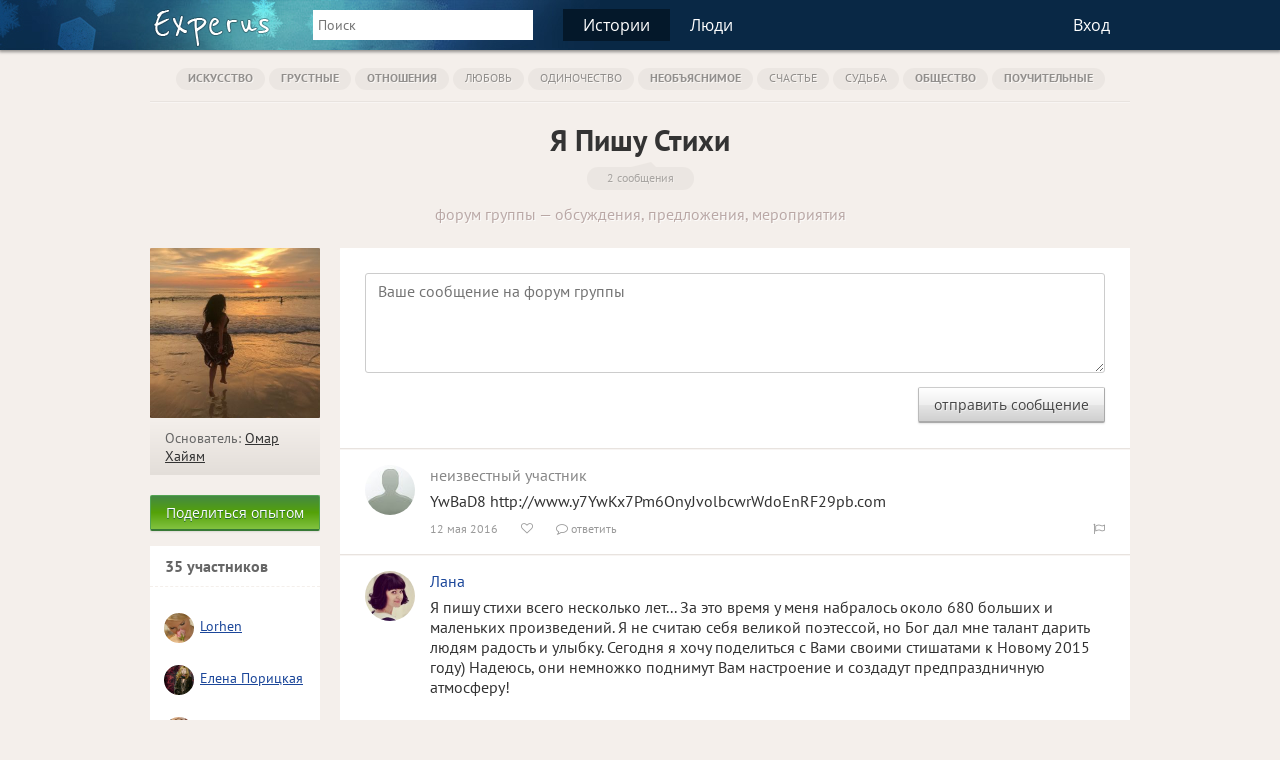

--- FILE ---
content_type: text/html; charset=UTF-8
request_url: https://experus.ru/groups/%D1%8F-%D0%BF%D0%B8%D1%88%D1%83-%D1%81%D1%82%D0%B8%D1%85%D0%B8/711/forum
body_size: 7409
content:
<!DOCTYPE html>
<html xmlns="http://www.w3.org/1999/xhtml" lang="ru">
<head>
<meta charset="UTF-8" />
<meta name="viewport" content="width=device-width, initial-scale=1, target-densitydpi=device-dpi" />
<title>Форум — Я Пишу Стихи</title>
<link rel="manifest" href="//experus.ru/manifest.json" />
<link rel="icon" href="//experus.ru/favicon.ico" />
<link rel="shortcut icon" href="//experus.ru/favicon.ico" /> 
<link rel="stylesheet" href="//experus.ru/css/style2.css" />
<script src="//experus.ru/js/jquery-1.8.2.min.js" defer></script>
<script src="//experus.ru/js/common.js" defer></script>
<script src="//experus.ru/js/jquery.scrollTo.js" defer></script>
<script src="//experus.ru/js/jquery.localscroll.js" defer></script>
<script src="//experus.ru/js/xajax.js" async></script>
<script src="//experus.ru/js/alertify.min.js" async></script>
</head>
<body>
<header>
<div id="loading_bg" style="display:none;"></div>
<div id="header">
<div class="narrow">
<div id="header-table">
<div class="logo"><a class="experus" href="/" title="Кладовая жизненного опыта"><img src="/image/logo_font.png" alt="Experus" /></a></div>
<div class="big_search_form">
<form action="/search" method="get" id="searchForm">
<input type="hidden" name="searchid" value="2111727" /> 
<input type="text" name="text" id="query_string" tabindex="1" value="" placeholder="Поиск" />
</form>
</div>
<div class="top_menu">
<a class="pp pp_selected" href="//experus.ru/stories/topics">Истории</a><a class="pp " href="//experus.ru/people.php" rel="nofollow">Люди</a><a class="pp pp_search" href="/search"><span class="search_t"></span></a></div>
<div class="top_links">
<div class="top_menu">
<a class="pp" href="//experus.ru/login.php?from=/groups/%D1%8F-%D0%BF%D0%B8%D1%88%D1%83-%D1%81%D1%82%D0%B8%D1%85%D0%B8/711/forum" rel="nofollow" onclick="register_form(1);return false;">Вход</a>
</div>
</div>
</div>
</div>
</div>
<div class="header_fixed"></div>
<!--noindex-->
<div class="register_ajax" style="display:none;" id="register_ajax">
<script>//<!--
function submit_login(formId)
{
xajax_check_login(xajax.getFormValues(formId));
return false;
}
function login_done(from,token,refresh)
{
$('input[name=token]').val(token);
if (from=='reply'||from=='group_image_comment') { alert('Вы успешно вошли на Experus!');$('#csForm').submit(); }//@kostyl
else if (from=='group_images') { alert('Вы успешно вошли на Experus!');$('#giForm').submit(); }
else if (from=='story') { alert('Вы успешно вошли на Experus!');$('#siForm').submit(); }
else { register_form_close(refresh); if(refresh==0)alert('Вы успешно вошли на Experus!'); }
}
//-->
</script>
<div class="card_top">
<div class="close_card"><a href="" onclick="register_form_close(0);return false;"><span class="font_text">&#xf057;</span></a></div>
<h3>Присоединяйтесь к нам</h3>
</div>
<div class="card_content">
<div class="circle_pos"><span class="circle c1"></span><span class="circle c2"></span><span class="circle c3"></span></div>
<div id="s_register_form">
<div class="title"><a href="" onclick="$('#s_register_form').hide();$('#s_login_form').show();return false;">Уже зарегистрированы?</a></div>
<div style="overflow:hidden;padding:0 0 0px;" id="vk_fields">
<div class="title">Если вы пользуетесь сайтом &laquo;<b>ВКонтакте</b>&raquo;,<br />вход займёт у вас несколько секунд.<br /><br />
<input type="button" class="btn" onclick="vkauth();return false;" value="Войти через &laquo;ВКонтакте&raquo;" />
</div>
<div class="title show2_block hide1" style="display:none;">
<input type="button" class="btn" onclick="$('#vk_fields').hide();$('#regular_fields').removeClass('hide2');$('#reg_nick').focus();return false;" value="Войти обычным способом" />
</div>
<div class="title hide2">Или заполните мини-анкету:</div>
</div>
<div class="hide2" id="regular_fields">
<form method="post" id="regForm">
<input type="hidden" name="token" value="1aded3a868818b19" />
<input type="hidden" name="from" value="popup" />
<input type="hidden" name="only_login" value="0" />
<input type="hidden" name="refresh" class="refresh_after_login" value="" />
<div class="form_field">
<label>Ник</label>
<input type="text" name="nick" value="" maxlength="30" id="reg_nick" />
</div>
<div class="form_field">
<label>Пароль</label>
<input type="password" name="pass" value="" maxlength="30" />
</div>
<div class="form_field">
<label>Год рождения</label>
<input type="text" name="birth_year" value="" maxlength="4" style="width:50px;" />
</div>
<div class="form_field">
<label>Пол</label>
<select name="gender">
<option value="unknown">не указан</option>
<option value="male">мужской</option>
<option value="female">женский</option>
</select>
</div>
<a href="" class="btn_new" onclick="return submit_login('regForm')">Присоединиться</a>
</form>
</div>
</div>
<div id="s_login_form" style="display:none;">
<div class="title">Для входа введите свой ник и пароль.</div>
<form method="post" id="loginForm">
<input type="hidden" name="token" value="1aded3a868818b19" />
<input type="hidden" name="from" value="popup" />
<input type="hidden" name="only_login" value="1" />
<input type="hidden" name="refresh" class="refresh_after_login" value="" />
<div class="form_field">
<label>Ник</label>
<input type="text" name="nick" value="" maxlength="30" />
</div>
<div class="form_field">
<label>Пароль</label>
<input type="password" name="pass" value="" maxlength="30" />
</div>
<a href="" class="btn_new" onclick="return submit_login('loginForm')">Войти</a>
</form>
<div class="title" style="padding-bottom:0;">Впервые на сайте?<br /><a href="" onclick="$('#s_register_form').show();$('#s_login_form').hide();return false;">Пройдите регистрацию</a></div>
</div>
</div>
</div>
<!--/noindex-->
<script>
var _init=[];
window.onload=function(){
 for(var i in _init){
 if (typeof(_init[i])=='function') _init[i]();
 }
}
</script>
<audio id="player" src="/notif.mp3"></audio>
<script>
function display_notif(h,d,fTxt){
$.jGrowl(d,{header:h,sticky:true,fTxt:fTxt,beforeClose:function(e,m,o){eval(o.fTxt);} });
document.getElementById('player').play();
}
_init.push(function(){
});
var request_scheme='https';
</script>
</header>
<div class="light_bg">
<div class="narrow">
<nav>
<div class="cat_inline_pl">
<div class="cat_inline cat_selected">
<a href="/stories/topics/art" title="об искусстве и творчестве">Искусство</a>
</div>
<div class="cat_inline cat_selected">
<a href="/stories/topics/sorrow" title="о грустном и печальном">Грустные</a>
</div>
<div class="cat_inline cat_selected">
<a href="/stories/topics/relation" title="о человеческих отношениях">Отношения</a>
</div>
<div class="cat_inline cat_selected subcat"><a href="/stories/topics/love" title="о любви и верности">Любовь</a></div>
<div class="cat_inline cat_selected subcat"><a href="/stories/topics/lonely" title="об одиночестве">Одиночество</a></div>
<div class="cat_inline cat_selected">
<a href="/stories/topics/inexplicable" title="о необъяснимых происшествиях">Необъяснимое</a>
</div>
<div class="cat_inline cat_selected subcat"><a href="/stories/topics/happy" title="о счастье и довольстве">Счастье</a></div>
<div class="cat_inline cat_selected subcat"><a href="/stories/topics/destiny" title="о судьбе человека и его предназначении">Судьба</a></div>
<div class="cat_inline cat_selected">
<a href="/stories/topics/society" title="о культуре и обществе">Общество</a>
</div>
<div class="cat_inline cat_selected">
<a href="/stories/topics/edificatory" title="о жизненных уроках">Поучительные</a>
</div>
</div>
</nav>
<script>
function do_join_group(gid,members,gtitle)
{
$('#join_group_btn').hide();
$('#leave_group_btn').css('display','inline-block');
//alert('Вы вступили в группу «'+gtitle+'»');
alertify.set({ delay: 2000 });
 alertify.log('<span class="ok_t"></span> Вы вступили в группу «'+gtitle+'»');
//$('#count_members').text(members);
}
function do_leave_group(gid,members,gtitle)
{
$('#leave_group_btn').hide();
$('#join_group_btn').css('display','inline-block');
//alert('Вы покинули группу «'+gtitle+'»');
alertify.set({ delay: 2000 });
 alertify.log('<span class="ok_t"></span> Вы покинули группу «'+gtitle+'»');
//$('#count_members').text(members);
}
</script>
<hr />
<div class="group_title">
<h1><a href="/groups/%D1%8F-%D0%BF%D0%B8%D1%88%D1%83-%D1%81%D1%82%D0%B8%D1%85%D0%B8/711">Я Пишу Стихи</a></h1>
<div><span class="pop">2 сообщения</span></div>
<div><div class="desc">форум группы &mdash; обсуждения, предложения, мероприятия</div></div>
</div>
<div class="">
<div class="sub_left_column">
<div class="group_image"><a href="/groups/%D1%8F-%D0%BF%D0%B8%D1%88%D1%83-%D1%81%D1%82%D0%B8%D1%85%D0%B8/711"><img src="/image/group/0/0/e711_i533_group_big.jpg" width="170" alt="Я Пишу Стихи (рассказы, истории, опыт)" /></a></div>
<div class="group_info">
<div>Основатель: <a rel="nofollow" href="https://experus.ru/about/%D0%9E%D0%BC%D0%B0%D1%80+%D0%A5%D0%B0%D0%B9%D1%8F%D0%BC" title="был здесь 2 октября 2014 в 14:27">Омар Хайям</a></div>
</div>
<a class="btn_new btn_green" style="width:100%;" href="/share_story.php?g=711" rel="nofollow">Поделиться опытом</a>
<div class="standart" style="margin-top:15px;">
<div class="title" style="border-bottom:1px dashed #f4efeb;">35 участников</div>
<div class="content flex_users">
<div class="user_in_list">
<div class="img"><a rel="nofollow" href="https://experus.ru/about/Lorhen"><img width="30" height="30" src="https://experus.ru/avatar/5/av_a2d3c191a.jpg" alt="Lorhen" title="была здесь 5 октября 2019 в 20:49"></a></div><div class="name"><a rel="nofollow" href="https://experus.ru/about/Lorhen" title="была здесь 5 октября 2019 в 20:49">Lorhen</a></div>
<div class="hide"></div>
</div>
<div class="user_in_list">
<div class="img"><a rel="nofollow" href="https://experus.ru/about/lenaporicka"><img width="30" height="30" src="https://experus.ru/avatar/5/av_3255b5834.jpg" alt="lenaporicka" title="была здесь 3 мая 2023 в 00:52"></a></div><div class="name"><a rel="nofollow" href="https://experus.ru/about/lenaporicka" title="была здесь 3 мая 2023 в 00:52">Елена Порицкая</a></div>
<div class="hide"></div>
</div>
<div class="user_in_list">
<div class="img"><a rel="nofollow" href="https://experus.ru/about/evaseva"><img width="30" height="30" src="https://experus.ru/avatar/5/av_34167cc80.jpg" alt="evaseva" title="была здесь 17 января 2019 в 21:45"></a></div><div class="name"><a rel="nofollow" href="https://experus.ru/about/evaseva" title="была здесь 17 января 2019 в 21:45">Елена Васильева</a></div>
<div class="hide"></div>
</div>
<div class="user_in_list">
<div class="img"><a rel="nofollow" href="https://experus.ru/about/Farisha"><img width="30" height="30" src="https://experus.ru/avatar/female.png" alt="Farisha" title="была здесь 4 января 2019 в 18:42"></a></div><div class="name"><a rel="nofollow" href="https://experus.ru/about/Farisha" title="была здесь 4 января 2019 в 18:42">Farisha</a></div>
<div class="hide"></div>
</div>
<div class="user_in_list">
<div class="img"><a rel="nofollow" href="https://experus.ru/about/Lizka1108"><img width="30" height="30" src="https://experus.ru/avatar/5/av_3b322241c.jpg" alt="Lizka1108" title="была здесь 7 декабря 2018 в 16:23"></a></div><div class="name"><a rel="nofollow" href="https://experus.ru/about/Lizka1108" title="была здесь 7 декабря 2018 в 16:23">Eliza Podgajna</a></div>
<div class="hide"></div>
</div>
<div class="user_in_list">
<div class="img"><a rel="nofollow" href="https://experus.ru/about/Raff"><img width="30" height="30" src="https://experus.ru/avatar/5/av_b1b7c3f89.jpg" alt="Raff" title="была здесь 19 февраля 2018 в 17:38"></a></div><div class="name"><a rel="nofollow" href="https://experus.ru/about/Raff" title="была здесь 19 февраля 2018 в 17:38">Раффа Кивалова</a></div>
<div class="hide"></div>
</div>
<div class="user_in_list">
<div class="img"><a rel="nofollow" href="https://experus.ru/about/Lanaaurika"><img width="30" height="30" src="https://experus.ru/avatar/5/av_ae45a5686.jpg" alt="Lanaaurika" title="была здесь 3 февраля 2018 в 20:37"></a></div><div class="name"><a rel="nofollow" href="https://experus.ru/about/Lanaaurika" title="была здесь 3 февраля 2018 в 20:37">Анастасия Горохова</a></div>
<div class="hide"></div>
</div>
<div class="user_in_list">
<div class="img"><a rel="nofollow" href="https://experus.ru/about/ann"><img width="30" height="30" src="https://experus.ru/avatar/3/av_c12163855.jpg" alt="ann" title="была здесь 14 июля 2019 в 14:21"></a></div><div class="name"><a rel="nofollow" href="https://experus.ru/about/ann" title="была здесь 14 июля 2019 в 14:21">Анна</a></div>
<div class="hide"></div>
</div>
</div>
<a class="more" rel="nofollow" href="/people.php?g=711">ещё</a>
</div>
</div>
<div class="sub_right_column page_story">
<div id="postForum" class="add_comment_form" style="margin-top:0px;margin-bottom:0px;">
<form method="post" action="" id="cForm">
<input type="hidden" name="token" value="1aded3a868818b19" />
<input type="hidden" name="act" value="forum_post" />
<input type="hidden" name="reply_user_id" id="reply_user_id" />
<div class="textplace" style="margin-top:0;"><textarea name="description" id="c_d" placeholder="Ваше сообщение на форум группы"></textarea></div>
<script>//<!--
function cancelReply()
{
$('#new_post_title').html('Ваше сообщение:');
$('#reply_user_id').val(0);
return false;
}
function replyPost(id,name)
{
$('#new_post_title').html('Ответ '+name+' (<a href="" onclick=";$(\'#c_d\').focus();return cancelReply();">отм.</a>):');
//$('#csLink').hide();
$('#postForum').show();
$('#reply_user_id').val(id);
$(document).scrollTo($('#postForum'),800,{ offset:{top:-60}, onAfter:function(){$('#c_d').focus();} }); 
return false;
}
function submit_post()
{
if ($('#c_d').val().length<10) alert('Введите текст сообщения');
else $('#cForm').submit();
return false;
}
//-->
function del_post(id)
{
$('#loading_bg').show();
alertify.set({ labels: {
ok : "Да",
cancel : "Нет"
} });
alertify.confirm("Вы уверены, что хотите удалить это сообщение?", function (e) 
{
if (e) 
{
xajax_del_post(id,711,'1aded3a868818b19');
}
$('#loading_bg').hide();
});
return false;
}
function xajax_del_post(){xajaxRequestUri="/ajax_forum.php";return xajax.call("del_post",arguments,1);}
function do_del_post(id)
{
$('#p'+id).hide(300);
//$('#count_posts').text(c);
}
</script>
<div style="margin-top:10px;text-align:right;">
<a href="" onclick="return submit_post()" class="btn_new">отправить сообщение</a>
</div>
</form>
</div>
<hr />
<a id="post27"></a>
<div class="comment" id="p27">
<div class="avatar"><img width="50" height="50" src="https://experus.ru/avatar/default.jpg" alt="" /></div>
<div class="content">
<div class="username">неизвестный участник</div>
<div class="desc">YwBaD8 http://www.y7YwKx7Pm6OnyJvolbcwrWdoEnRF29pb.com</div>
<div class="btns">
<div class="date"><a href="" class="font_text" onclick="set_flag('forum_post',27);return false;">&#xf11d;</a></div>
<span class="item">12 мая 2016</span>
<span class="item"><a href="" onclick="xajax_rate_post(711,27,'1aded3a868818b19');return false;"><span class="font_text" id="post_27_rate_ico">&#xf08a;</span><span id="post_27_rate"></span></a></span>
<span class="item"><a href="" onclick="return replyPost(0,'неизвестный участник');"><span class="font_text">&#xf0e5;</span><span class="text"> ответить</span></a></span></div>
</div>
</div>
<hr />
<a id="post5"></a>
<div class="comment" id="p5">
<div class="avatar"><a rel="nofollow" href="https://experus.ru/about/%D0%9B%D0%B0%D0%BD%D0%B0"><img width="50" height="50" src="https://experus.ru/avatar/1/av_14bc0db2e.jpg" alt="Лана" title="была здесь 12 января 2015 в 14:41"></a></div>
<div class="content">
<div class="username"><a rel="nofollow" href="https://experus.ru/about/%D0%9B%D0%B0%D0%BD%D0%B0" title="была здесь 12 января 2015 в 14:41">Лана</a></div>
<div class="desc">Я пишу стихи всего несколько лет...  За это время у меня набралось около  680 больших и маленьких произведений. Я не считаю себя великой поэтессой, но Бог дал мне талант дарить людям радость и улыбку. Сегодня я хочу поделиться с Вами своими стишатами к  Новому 2015 году) Надеюсь, они немножко поднимут Вам настроение и создадут предпраздничную атмосферу!<br />
<br />
Новый год, снежинки, елка,<br />
запах мандаринок!<br />
Новый год встречайте с толком,<br />
ярко, без заминок,<br />
Год Козы принес чтоб счастье,<br />
крепкое здоровье,<br />
Деньги, радость и удачу,<br />
От Ланы с любовью!))<br />
<br />
***<br />
Звон бокалов, запах елки,<br />
В дом слетелись все, как пчелки,<br />
Полон стол вкусняшек разных,<br />
Новый год - любимый праздник!<br />
****<br />
Новый год - самый  лучший праздник,<br />
самый лучший праздник на свете!<br />
За веселье, сюрпризы, подарки<br />
Его любят не только дети.<br />
Даже взрослые в это праздник<br />
Ожидают какое-то чудо,<br />
Дед Мороз, он ведь тоже проказник,<br />
Нужно верить и чудо будет!<br />
***<br />
В новый год принято посылать смс-поздравления всем друзьям, родственникам и коллегам и чтобы Вы не искали новогодние поздравление в нете, можете воспользоваться моими:<br />
Скорее свечи зажигай,<br />
Вино в бокалы наливай - <br />
Пробьют часы 12 скоро <br />
и Новый год придет в твой город!<br />
<br />
***<br />
С новым годом Тебя поздравляю,<br />
смску свою посылаю -<br />
я люблю тебя очень-очень,<br />
каждой строчкой счастье пророчу!<br />
пусть богатство, удача, здоровье,<br />
и достаток вместе с любовью<br />
в Год Козы посетят твой дом<br />
и надолго останутся в нем!<br />
<br />
***<br />
<br />
._/|_<br />
},"{<br />
............._/|_<br />
............},"{<br />
......................._/|_<br />
......................},"{<br />
<br />
Желаю исполнения всех желаний<br />
<br />
._/|_<br />
},"{<br />
............._/|_<br />
............},"{<br />
<br />
в наступающем 2015 году!!!!<br />
<br />
.•´¸.•*´¨) ¸.•*¨)<br />
¸.•´¸.•*´¨)<br />
(¸.•´ (¸.•` * ¸.•´¸.•*´¨)<br />
¸.•*¨)<br />
........|___|... ........|___|...<br />
........|000|... ........|000|...<br />
........|000|... ........|000|...<br />
........|000|... ........|000|...<br />
........|000|... ........|000|...<br />
........ \00/.... ........\00/....<br />
.........\0/...............\0/.....<br />
..........||....…..........||......<br />
..........||....…..........||........<br />
..........||................||......<br />
........._||_............_||_....<br />
.¸.•*¨)¸.•*¨)<br />
(¸.•´..¸.•´¸.•*´) ¸.•*¨)<br />
¸.•´¸.•*´)<br />
(¸.•´ (¸.` * ¸.•´¸.•*´¨)</div>
<div class="btns">
<div class="date"><a href="" class="font_text" onclick="set_flag('forum_post',5);return false;">&#xf11d;</a></div>
<span class="item">25 декабря 2014</span>
<span class="item"><a href="" onclick="xajax_rate_post(711,5,'1aded3a868818b19');return false;"><span class="font_text" id="post_5_rate_ico">&#xf08a;</span><span id="post_5_rate"> 1</span></a></span>
<span class="item"><a href="" onclick="return replyPost(1290,'Лане');"><span class="font_text">&#xf0e5;</span><span class="text"> ответить</span></a></span></div>
</div>
</div>
<hr />
<div style="margin-top:20px;">
</div>
</div>
</div>
</div>
</div>
<footer>
<div class="bred">
<div class="narrow">
Experus — это место с рассказами про реальные истории из жизни людей. Вы получите поддержку и сопереживание, если расскажете здесь настоящую и интересную историю, где поделитесь своим ценным жизненным опытом. Вступайте в разные сообщества по вашим интересам или создавайте их сами, читайте новые рассказы, знакомьтесь и общайтесь с единомышленниками.
</div>
</div>
<div class="footer">
<div class="narrow">
<table>
<tr>
<td>
<div class="title">Сообщество Experus</div>
<div class="link"><a href="//experus.ru/stories/topics">Истории из жизни</a></div>
<div class="link"><a rel="nofollow" href="//experus.ru/services/">Частные услуги</a></div>
<div class="link"><a rel="nofollow" href="//experus.ru/groups/%D1%8F-%D1%85%D0%BE%D1%87%D1%83-%D1%81%D0%B4%D0%B5%D0%BB%D0%B0%D1%82%D1%8C-experus-%D0%BB%D1%83%D1%87%D1%88%D0%B5/312">Сделать Experus лучше</a></div>
<div class="link"><a rel="nofollow" href="//experus.ru/mail_new.php?recipient_id=486">Напишите нам</a></div>
</td>
<td>
<div class="title">Быстрые ссылки</div>
<div class="link"><a rel="nofollow" href="//experus.ru/invite.php">Пригласить друга</a></div>
<div class="link"><a rel="nofollow" href="//experus.ru/share_story.php">Рассказать историю</a></div>
<div class="link"><a rel="nofollow" href="//experus.ru/add.php">Предложить услугу</a></div>
<div style="margin-top:15px;text-align:left">
<script>//<!--
document.write("<a href='http://www.liveinternet.ru/click' "+
"target=_blank><img src='//counter.yadro.ru/hit?t26.1;r"+
escape(document.referrer)+((typeof(screen)=="undefined")?"":
";s"+screen.width+"*"+screen.height+"*"+(screen.colorDepth?
screen.colorDepth:screen.pixelDepth))+";u"+escape(document.URL)+
";"+Math.random()+
"' alt='' title='посетители за сегодня' border='0' width='88' height='15'><\/a>")
//--></script>
</div>
</td>
<td id="vk_pl">
<div class="title">Социальные сети</div>
<div class="link"><a rel="nofollow" href="//vk.com/experus">Experus на <span class="font_text">&#xf189;</span></a></div>
</td>
</tr>
</table>
</div>
</div>
</footer>
<script>
 (function(i,s,o,g,r,a,m){i['GoogleAnalyticsObject']=r;i[r]=i[r]||function(){
 (i[r].q=i[r].q||[]).push(arguments)},i[r].l=1*new Date();a=s.createElement(o),
 m=s.getElementsByTagName(o)[0];a.async=1;a.src=g;m.parentNode.insertBefore(a,m)
 })(window,document,'script','//www.google-analytics.com/analytics.js','ga');
 ga('create', 'UA-24655552-1', 'auto');
 ga('send', 'pageview');
</script>
<script>
 (function(m,e,t,r,i,k,a){m[i]=m[i]||function(){(m[i].a=m[i].a||[]).push(arguments)};
 m[i].l=1*new Date();k=e.createElement(t),a=e.getElementsByTagName(t)[0],k.async=1,k.src=r,a.parentNode.insertBefore(k,a)})
 (window, document, "script", "https://mc.yandex.ru/metrika/tag.js", "ym");
 ym(54762292, "init", {
 clickmap:true,
 trackLinks:true,
 accurateTrackBounce:true
 });
</script>
<noscript><div><img src="https://mc.yandex.ru/watch/54762292" style="position:absolute;left:-9999px;" alt="" /></div></noscript>
</body></html>

--- FILE ---
content_type: text/css
request_url: https://experus.ru/css/style2.css
body_size: 17205
content:
@font-face {
  font-family:'FontAwesome';
  src:url('/css/font/fontawesome-webfont.woff') format('woff');
  font-weight:normal;
  font-style:normal;
  font-display:swap;
 }
@font-face {
	font-family:'PT Serif';
	font-weight: normal; 
	src:local('PT Serif'),url('/fonts/PTF55F_W.woff') format('woff'); 
	font-display:swap;
}
@font-face {
	font-family:'PT Serif'; 
	font-weight:bold;
	src:local('PT Serif Bold'), url('/fonts/PTF75F_W.woff') format('woff'); 
	font-display:swap;
}
@font-face {
	font-family:'PT Sans'; 
	font-weight:normal;
	src:local('PT Sans'),url('/fonts/PTS55F_W.woff') format('woff'),url('/fonts/PTS55F_W.ttf') format('truetype');
   font-display:swap;
}
@font-face {
	font-family:'PT Sans';
	font-weight:bold; 
	src:local('PT Sans Bold'),url('/fonts/PTS75F_W.woff') format('woff'),url('/fonts/PTS75F_W.ttf') format('truetype');
   font-display:swap;
}
@font-face {
  font-family:'Open Sans';
  font-style:normal;
  font-weight:normal;
  src:local('Open Sans'),local('OpenSans'),url('/fonts/OpenSans.woff') format('woff');
  font-display:swap;
}
a {
	color:#1c479a;
	outline:0;
	border:0;
}
a:visited { color:#1c479a; }
a:hover { text-decoration:underline; }
a.anchor {
	position:relative;
	top:-40px;
}
img { 
	overflow:hidden;
	border:0;
	outline:0;
}
body {
	background-color:#e3ded9;		
	background-color:#f4efeb;		
	font-family:'PT Sans','Trebuchet MS','Lucida Sans Unicode',Arial;
	font-size:16px;
	margin:0;
	color:#333;
	min-width:320px;
}
h1 {
	margin:0;
	font-size:33px;
	font-weight:normal;
	line-height:35px;
}
div.padding_top > h1 {
	margin-top:20px;
	margin-bottom:20px;
}
h2 {
	margin:0;
	font-size:23px;
	font-weight:normal;
}
h3 {
	margin:0;
	padding-top:10px;
	padding-bottom:5px;
	font-size:26px;
	font-weight:bold;
	color:#333;
}
h4,h5 {
	display:inline;
	margin:0;
	padding:0;
	font-size:inherit;
	font-weight:inherit;
	line-height:inherit;
}
p {
	margin:0;
	margin-bottom:0.5em;
}
hr {
	padding:0;
	margin:0;
	height:0px;
	border:none;
	background-color:transparent;
	border-top:1px solid rgba(0,0,0,0.05);
	border-bottom:1px solid rgba(255,255,255,0.4);
}
.font_old { font-family:'PT Serif'; }
.padding_top { padding-top:20px; }
.light_bg {
	background-color:#f4efeb;
	overflow:hidden;
	padding-bottom:60px;
}
.light_bg2 {
	background-color:#e5ecf3;
	background-color:#fff;
	overflow:hidden;
	padding-bottom:40px;
}

.bg_dark {	
	overflow:hidden;
	background-color:#e3ded9;
	padding-bottom:20px;
}

/*.wide {}*/
.narrow {
	width:980px;
	margin:auto;
}
div.table {
	display:table;
	width:100%;
	box-sizing:border-box;
}
.right_column {
	width:250px;
	overflow:hidden;
	padding-left:20px;
	display:table-cell;
	vertical-align:top;
}
.left_column {
	display:table-cell;
	vertical-align:top;
	overflow:hidden;
}

.page_story .right_column, .page_image .right_column { width:170px; }

.user_page .left_column { display:block; }
.user_page .right_column {
	display:block;
	float:right;
	width:40%;
}

.sub_left_column {
	float:left;
	width:170px;
	overflow:hidden;
}
.sub_center_column { margin-left:200px; }
.sub_right_column {
	overflow:hidden;
	padding-left:20px;
}
.sub_right_column hr.padding { margin-bottom:20px; }

.b_line {
	background-color:#ffffff;
	padding-top:5px;
	padding-bottom:8px;
	background-color:#e3ded9;
	overflow:hidden;
}
.big_search_form_index {
	float:left;
	width:340px !important;
	padding-right:40px !important;
	padding-top:6px !important;
}

#header {
	z-index:100;
	position:fixed;
	top:0;
	left:0;
	right:0;
	background-color:#092845;
	color:#fff;
	padding-top:9px;
	height:41px;
	background: url("/image/bg-holiday.jpg") no-repeat scroll 0 0 #092845;
	white-space:nowrap;
	box-shadow:0 1px 3px 1px rgba(0,0,0,0.4);
}
#header .narrow { position:relative; }
#header-table {
	display:table;
	width:100%;
}
#header-table > div {
	display:table-cell;
	vertical-align:top;
}
.header_fixed { height:50px; }

a.pp {
	display:inline-block;
	padding:5px 20px;
	font-size:16px;
	line-height:22px;
	color:#fff;
	text-decoration:none;
	font-family:'Open Sans';
}
a.pp:hover { background-color:#04182a; }
a.pp_search { display:none; }
a.pp_selected { background-color:#04182a; }

#header .logo {
	width:120px;	
	padding-left:3px;
	padding-right:40px;
	overflow:hidden;
	vertical-align:top;
}
#header .logo a {	display:inline-block; }
#header .logo img { vertical-align:top; }
.header_big .narrow { position:relative; }
.header_big {
	padding-top:40px;
	overflow:hidden;
	color:#fff;
	background:url("/image/bgm.png") no-repeat center center #010b1c;
}
.header_big a.login {
	color:#fff;
	text-decoration:none;
	text-shadow: 0 0 20px #9fc9ed;
	font-weight:bold;
	font-size:18px;
	position:absolute;
	right:5px;
	bottom:290px;	
}
.header_big a.login:hover { text-shadow: 0 0 20px #fff; }
.header_big .btn_small {
	position:absolute;
	right:0;
	bottom:85px;
}
.header_big .or_enter {
	position:absolute;
	right:5px;
	bottom:260px;
	font-size:14px;	
	color:#fff;
}
.header_big .or_enter a {
	color:#fff;
	text-decoration:none;
	display:inline-block;
	border-bottom:1px dashed #fff;
}
.header_big .logo {
	text-shadow: 0 3px #121d27;
	font-size:50px;
	color:#fff;
	text-decoration:none;
	font-family:'Reenie Beanie','PT Serif',cursive;
	text-shadow: 0 0 20px #9fc9ed;
	position:relative;
}
.header_big .logo .experus { position:absolute; }
.header_big .logo .circle {
	width:65px;
	height:65px;
	border-radius:50%;
	background-color:#fff;
	display:block;
	opacity:0.3;
	position:absolute;
}
.header_big .logo .c1 {
	margin-left:-50px;
	margin-top:10px;
	background-color:#ffeb64;	
}
.header_big .logo .c2 {
	margin-left:-25px;
	margin-top:-10px;
	background-color:#00c0ff;
}
.header_big .logo .c3 {
	margin-top:25px;
	margin-left:-16px;
	background-color:#ff0600;
}
.header_big .text {
	padding-top:170px;
	padding-bottom:50px;
	text-shadow:0 3px #121d27;
	font-size:40px;	
	line-height:50px;	
	color:#fff;
	text-shadow:0 0 20px #9fc9ed;
}
.header_big .text span { padding-left:100px; }
.big_search_form {
	width:220px;
	vertical-align:top;
	padding-right:30px;
	padding-top:1px;
}
.big_search_form #query_string {
	box-sizing:border-box;
	width:100%;
	line-height:17px;
	font-size:14px;
	padding:0px 5px;
	color:#333;
	border:0px;
	border-radius:0px;
	height:30px;
	background-color:#ffffff;
}
a.btn_search {
	position:absolute;
	top:-6px;
	right:11px;
	padding:10px; 
	color:#bbb;
	font: 14px; 
	outline: 0;
	text-decoration:none;
}
a.btn_search:hover {	color:#888; }

.list_warn {
	font-size:13px;
	line-height:16px;
	padding-bottom:25px;
}
a.new_mail {
	display:inline-block;
	padding:3px 10px;
	text-align:center;
	position:relative;
	top:-4px;
	text-shadow:0 0 1px rgba(0,0,0,0.7);
}
a.new_mail .msg_count {
	display:block;
	height:10px;
	font-size:12px;
	line-height:10px;
}
.top_links {
	text-align:right;
	font-size:16px;
}
.top_links a {
	color:#fff;
	text-decoration:none;
}
.top_links a.login_sign {
	font-size:16px;
	padding-top:5px;
	margin-right:10px;
	display:inline-block;
	color:#fff;
}
.top_links a.name {
	overflow:hidden;
	padding:5px 0 5px 6px;
	display:inline-block;
	color:#fff;
}
.top_links .avatar {
	margin-left:10px;
	margin-top:1px;
	display:inline-block;
}
.top_links .avatar img {
	border-radius:50%;
	width:30px;
	width:30px;
	box-shadow:0 0 1px 1px rgba(255,255,255,0.2);
}
.hid_part {
	right:0;
	top:41px;
	position:absolute;
	z-index:101;
	width:135px;
	background-color:#092845;
	border-top:0;
	border-radius:3px;
	font-size:16px;
	overflow:hidden;
	text-align:left;
	padding:2px 0;
	opacity:0.9;
}
.hid_part a {
	color:#fff;
	display:block;
	padding:8px 12px;
}
.hid_part a:hover { background-color:#04182a; }

input[type="submit"], input[type="button"], a.btn_new, a.btn_small, a.btn_tiny {
	position:relative; 
	display:inline-block;
	vertical-align:top; 
	padding:7px 15px; 
	color:#444; 
	cursor:pointer; 
	font-size:14px;
	font-family:'Open Sans',arial,sans-serif; 
	outline:0; 
	text-decoration:none;
	box-sizing:border-box;
	border:1px solid #aaa;
	border-color:#ccc #aaa #aaa #bbb;
	border-bottom-width:2px;
	background:#fff;
	background:linear-gradient(to bottom, #fff 0%, #eee 50%, #e5e5e5 51%, #d0d0d0 100%);
	border-radius: 2px;
	box-shadow: 0 1px 2px rgba(0,0,0,.1);
	text-shadow: 1px 1px rgba(255,255,255,0.5);
	transition: border-color .3s;
}
a.btn_small  {
	padding:6px 12px; 
	color:#444444;
	font:13px 'Open Sans',arial,sans-serif; 
	outline:0;
}
a.btn_tiny {
	padding:0px 6px; 
	color:#444444;
	font:12px 'Open Sans',arial,sans-serif; 
	outline:0;
}
a.btn_green {
 	font-size:14px;
	color:#ffffff;
	border:1px solid #52a452;
	border-bottom:2px solid #377935;
	background:#61b00f;
	background:linear-gradient(to top, #82c240 0%, #54a109 50%, #54a109 51%, #448944 100%);
	text-shadow:0 1px #236932;
	overflow:hidden;
	text-align:center;
}
a.btn_blue {
	color:#ffffff;
	border:1px solid #5262a4;
	border-bottom:2px solid #354579;
	background:#0b71a0;
	background:linear-gradient(to top, #3e99c0 0%, #0b71a0 50%, #0b71a0 51%, #425289 100%);
	text-shadow:0 1px #236932;
}

input[type="submit"]:hover,
input[type="submit"]:active,
input[type="submit"]:focus,
a.btn_new:hover, a.btn_small:hover {
	color:#222;
	border-color:#999; 
	text-decoration:none;
	box-shadow:0 1px 2px rgba(0,0,0,.3);
}
a.btn_green:hover {
	color:#ffffff;
	border-color:#52a452;
}
a.btn_blue:hover {
	color:#ffffff;
	border-color:#354579;
}
input[type="submit"]:active,
a.btn_new:active, a.btn_small:active { top:1px; }
[type="text"],
[type="password"],
[type="file"],
select, textarea {
	border:solid 1px #ccc;
	padding:7px 12px; 
	font-family:'PT Sans',sans-serif;
	font-size:18px;
	background:#fff;
	border-radius:3px;	
}

blockquote {
	margin:0px;
	margin-top:4px;
	padding:8px 15px 9px;
	background-color:#e3ded9;
	color:#777;
	display:inline-block;
	font-size:12px;
	line-height:15px;
	border-radius:11px;
   position:relative;
}
#news_content blockquote {	margin-bottom:7px; }
blockquote:before, blockquote:after {
    content:"";
    position:absolute;
}
blockquote:before {
    border-left:6px solid rgba(113, 101, 58, 0);
    border-right:6px solid rgba(113, 101, 58, 0);
    border-bottom:6px solid #e3ded9;
    left:10px;
    top:-4px;
}
blockquote:after {
    border-left:6px solid rgba(255, 241, 190, 0);
    border-right:6px solid rgba(255, 241, 190, 0);
    border-bottom:6px solid #e3ded9;
    left:10px;
    top:-4px;
}

.register_ajax {
	z-index:100;
	top:3%;
	left:50%;
	width:400px; 
	position:fixed;
	margin-left:-200px;
	max-height:100%;
	overflow:hidden;
	overflow-y:auto;
	border:1px solid #cccccc;
	background-color:#ffffff;
	border-radius:3px;
	color:#333;
	box-shadow:0 1px 10px rgba(34,25,25,0.8); 
}
.city_ajax {
	width:800px;
	margin-left:-400px;
}
.city_ajax .cities {
	padding:25px;
	padding-right:0px;
}
.city_ajax .cities a {
	float:left;
	width:155px;
	font-size:14px;
}
.city_ajax .cities .count {
	font-size:10px;
	position:absolute;
	margin-left:3px;
	color:#999;
}
.register_ajax .title {
	font-size:16px;
	padding-left:25px;
	padding-top:15px;
	padding-right:20px;
	padding-bottom:10px;

}
.register_ajax .form_field {
	padding:10px 0px;
	overflow:hidden;
}
.vote_ajax .form_field {
	font-size:14px;
	padding-left:25px;
	padding-right:10px;
	overflow:hidden;
}
.register_ajax .form_field label {
	width:130px;
	float:left;
	font-size:14px;
	padding-top:7px;
	padding-right:10px;
	text-align:right;
	font-weight:bold;
	color:#666;
}
.vote_ajax .form_field label {
	width:auto;
	float:none;
	font-size:14px;
	padding:0px;
	text-align:left;
	font-weight:normal;
}
.vote_ajax .form_field .label {
	font-weight:bold;
	color:#666;
	font-size:16px;
	padding-bottom:5px;
}
.vote_ajax .textplace textarea { width:332px; }
.register_ajax .form_field input[type="text"], .register_ajax .form_field input[type="password"] { width:200px; }
.register_ajax .btn_new {
	margin-top:10px;
	margin-left:140px;
}
.vote_ajax .btn_new {
	margin-top:10px;
	margin-left:25px;
}
.register_ajax .close_card {
	margin-top:-7px;
	font-size:30px;
	float:right;
}
.register_ajax .close_card a {
	text-decoration:none;
	color:#cccccc;
}
.register_ajax .close_card a:hover {
	text-decoration:none;
	color:#1a465a;
}
.card_top {
	overflow:hidden;
	background-color:#eee;
	padding:25px;
	padding-bottom:20px;
}
.card_top h3 {
	font-size:20px;
	margin:0;
	padding:0;
	color:#999;
}
.card_content {
	padding-bottom:30px;
	overflow:hidden;
	position:relative;
}

.card_bottom {
	clear:both;
	overflow:hidden;
	background-color:#eee;
	padding:25px;
	padding-bottom:20px;
	font-size:16px;
	color:#666;
	font-weight:bold;
}
.card_content .circle_pos {
	position:absolute;
	right:20px;
	bottom:50px;
}
.card_content .circle{
	z-index:1;
	width:52px;
	height:52px;
	border-radius:50%;
	background-color:#fff;
	display:block;
	opacity:0.3;
	position:absolute;
}
.card_content .c1 {
	margin-left:-40px;
	margin-top:8px;
	background-color:#ffeb64;	
}
.card_content .c2 {
	margin-left:-20px;
	margin-top:-8px;
	background-color:#00c0ff;
}
.card_content .c3 {
	margin-top:20px;
	margin-left:-13px;
	background-color:#ff0600;
}

/*ИНДИКАТОР ИДЕТ ЗАГРУЗКА
-----------------------------------------------------------------------------*/
#loading_bg {
	z-index:99;
	position:fixed;
	background-color:#ffffff;
	right:0px;
	bottom:0px;
	top:0px;
	left:0px;
	opacity:0.7;
	border-radius:5px;
}	

/*Анимированная загрузка*/
.load_t:before {
	display:inline-block;
	font-family:'FontAwesome'; 
	content:'\f110';
	display:inline-block;
	animation: spin 2s infinite linear;
	font-weight:normal;
}
@keyframes spin {
  0% { transform: rotate(0deg); }
  100% { transform: rotate(359deg); }
}

.cart_t:before, .tel_t:before, .height_t:before, .circle_t:before, .time_t:before, .fail_t:before, .prev_t:before, .next_t:before, .edit_t:before, .user_t:before, .plus_t:before,
.image_t:before, .ok_t:before, .exlamation_t:before, .arr_t:before, .down_t:before, .ardown_t:before, .arup_t:before, .edit2_t:before, .right_t:before, .double_right_t:before,
.upload_t:before, .table_t:before, .save_t:before, .page_t:before, .leaf_t:before, .phone_t:before, .mail_t:before, .magic_t:before, .rarr_t:before, .sync_t:before, .fill_t:before,
.truck_t:before, .trash_t:before, .expand_t:before, .collapse_t:before, .comment_t:before, .rate_t:before, .heart_empty_t:before, .heart_full_t:before, .location_t:before,
.home_t:before, .angle_right_t:before, .add_t:before, .search_t:before, .sort_t:before, .sort_up_t:before, .sort_down_t:before, .main_t:before, .main2_t:before, .main3_t:before,
.top_t:before, .top2_t:before, .top3_t:before, .info_t:before, .flag_t:before, .www_t:before, .thumb_down_t:before, .thumb_up_t:before, .thumb_up_d_t:before, .flag_t:before,
.flag_full_t:before, .pin_t:before, .to_down_t:before, .add_comment_t:before, .same_problem_t:before, .nav_left_t:before, .nav_right_t:before, .login_down_t:before, .question_t:before,
.ok2_t:before, .excl_t:before, .review_t:before, .forum_t:before, .bulb_t:before, .story_t:before, .star_t:before, .vk_t:before, .adress_t:before, .logo_t:before {
	display:inline-block;
	font-family:'FontAwesome'; 
	font-weight:normal;
} 

.cart_t:before { content:'\f07a'; }
.tel_t:before { content:'\f095'; }
.height_t:before { content:'\f07d'; }
.circle_t:before { content:'\f10c'; }
.time_t:before { content:"\f017"; }
.fail_t:before { content:'\f05e'; }
.prev_t:before { content:'\f0a8'; }
.next_t:before { content:'\f0a9'; }
.edit_t:before { content:'\f044'; }
.user_t:before { content:"\f007"; }
.plus_t:before { content:'\f055'; }
.image_t:before { content:'\f03e'; }
.ok_t:before { content:'\f00c'; }
.exlamation_t:before { content:'\f06a'; }
.arr_t:before { content:'\f105'; }
.down_t:before { content:'\f063'; }
.ardown_t:before { content:'\f0ab'; }
.arup_t:before { content:'\f0aa'; }
.edit2_t:before { content:'\f040'; }
.right_t:before { content:'\f061'; }
.double_right_t:before { content:'\f101'; }
.upload_t:before { content:'\f093'; }
.table_t:before { content:'\f0ce'; }
.save_t:before { content:'\f0c7'; }
.page_t:before { content:'\f016'; }
.leaf_t:before { content:'\f06c'; }
.phone_t:before { content:'\f095'; }
.mail_t:before { content:'\f003'; }
.magic_t:before { content:'\f0d0'; }
/*.rarr_t:before { content:'\f0da'; }*/
.sync_t:before { content:'\f074'; }
.fill_t:before { content:'\f0b2'; }
.truck_t:before { content:'\f0d1'; }
.trash_t:before { content:'\f014'; }
.expand_t:before { content:'\f116'; }
.collapse_t:before { content:'\f117'; }
.comment_t:before { content:'\f0e6'; }
.rate_t:before { content:'\f08a'; }
.heart_empty_t:before { content:'\f08a'; }
.heart_full_t:before { content:'\f004'; }
.location_t:before { content:'\f041'; }
.home_t:before { content:'\f015'; }
.angle_right_t:before { content:'\f105'; }
.add_t:before { content:'\f055'; }
.search_t:before { content:'\f002'; }
.sort_t:before { content:'\f0dc'; }
.sort_up_t:before { content:'\f0de'; }
.sort_down_t:before { content:'\f0dd'; }
.main_t:before { content:'\f140'; }
.main2_t:before { content:'\f135'; } 
.main3_t:before { content:'\f102'; } 
.top_t:before { content:'\f148'; }
.top2_t:before { content:'\f093'; }
.top3_t:before { content:'\f106'; }
.info_t:before { content:'\f05a'; }
.flag_t:before { content:'\f11d'; } 
.www_t:before { content:'\f0ac'; } 
.thumb_down_t:before { content:'\f088'; } 
.thumb_up_t:before { content:'\f087'; }
.thumb_up_d_t:before { content:'\f087';color:#eeeef1; }
.flag_t:before { content:'\f11d'; }
.flag_full_t:before { content:'\f024'; }
.pin_t:before { content:'\f08d'; }
.to_down_t:before { content:'\f019'; }
.add_comment_t:before { content:'\f0e5'; }
.same_problem_t:before { content:'\f119'; }
.nav_left_t:before { content:'\f100'; }
.nav_right_t:before { content:'\f101'; }
.login_down_t:before { content:'\f0d7'; }
.question_t:before { content:'\f059'; }
.ok2_t:before { content:'\f058'; }
.excl_t:before { content:'\f06a'; }
.review_t:before { content:'\f10e'; }
.forum_t:before { content:'\f0c0'; }
.bulb_t:before { content:'\f0eb'; } 
.story_t:before { content:'\f0e5'; }
.star_t:before { content:'\f005'; }
.vk_t:before { content:'\f189'; } 
.adress_t:before { content:'\f124'; } 
.logo_t:before { content:'\f0e6'; }

.text_t, .font_text {
font-family:'FontAwesome'; 
font-weight:normal;
}

	
/*Сообщения об ошибках*/
#alert_green {
	opacity:0.9;
	margin:10px 0px;
	border-radius:3px;
	background-color: #3c8f6d;	
	background-color: #2886a2;		
	color:#ffffff;
	text-align: left;
	padding: 10px 20px;
	font-weight:bold;
	font-size:15px;
	text-shadow: 1px 1px 0 rgba(0,0,0,.5);	
	box-shadow:0 1px 5px rgba(34,25,25,0.3); 
	position:fixed;
	bottom:10px;
	z-index:500;	
}
#alert_red {
	margin:10px 0px;
	border-radius:3px;
	opacity:0.9;
	background-color: #ed1c29;		
	color:#ffffff;
	text-align: left;
	padding: 10px 20px;
	font-weight:bold;
	font-size:15px;
	z-index:500;	
	box-shadow:0 1px 5px rgba(34,25,25,0.3); 
	position:fixed;
	bottom:10px;
	z-index:500;		
}
#alert_red a { color:#ffffff; }
#alert_green a { color:#ffffff; }
	
/*блок иллюстраций*/
.content .photo_small {
	padding:0;
	float:left;
	margin:0 10px 15px 5px;
	width:62px;
	height:62px;
}
.content .photo_small img {
	border-radius:3px;
	max-width:62px;
	max-height:62px;
}

/*Вывод группы в списке*/
.group_in_list {
	padding-top:1px;
	padding-bottom:21px;
	overflow:hidden;
	line-height:16px;
}
.group_in_list .img {
	float:left;
	margin-right:10px;
	font-size:12px;
	line-height:14px;
	width:50px;
	max-height:62px;
	overflow:hidden;
}
.group_in_list .img img { border-radius:2px; }
.group_in_list .gtitle {
	font-weight:normal;
	font-size:16px;
	line-height:18px;
}
.group_in_list .gtitle a {	color:#555; }
.group_in_list .ginfo {
	padding-top:6px;
	font-size:12px;
	line-height:15px;
	color:rgba(0,0,0,0.5);
	padding-left:60px;
}
.group_in_list .nopad { padding-left:0; }
.group_in_list #join_group_btn { padding-top:10px; }

.image_in_list .iinfo {
	padding-top:6px;
	font-size:12px;
	line-height:15px;
	color:#555;
	opacity:0.5;
}

.pop_aside {
	padding-top:0px;
	padding-bottom:10px;
	overflow:hidden;
	display:flex;
	flex-direction:row;
	justify-content:flex-start;
	align-items:baseline;
	flex-wrap:wrap;
	align-content:flex-start;	
}
.pop_aside .group_in_list {
	float:left;
	width:25%;
	box-sizing:border-box;
	padding-right:15px;
	padding-bottom:25px;
}
.pop_aside .story_pl { padding:5px 0; }

.cat_desc {
	font-family:"PT Sans","PT Serif","Trebuchet MS",'Lucida Sans Unicode';
	padding:20px 0px;
	font-size:18px;
	line-height:22px;
	color:rgba(51,44,37,0.65);
}
.cat_desc a { color:rgba(51,51,51,0.65); }
div.event_img {
	float:right;
	margin-left:10px;
	padding-bottom:6px;
	padding-top:6px;
}
div.event_img img {
	vertical-align:top;
	border-radius:2px;
	max-height:62px;
	max-width:84px;
}

/*Вывод пользователя в списке*/
.user_in_list {
	padding-top:11px;
	padding-bottom:11px;
	font-size:14px;
	line-height:19px;
	clear:left;
	overflow:hidden;
	color:#666;
}
.user_short {
	padding-top:6px;
	padding-bottom:6px;
}
#news_content .user_in_list {
	padding-top:6px;
	padding-bottom:6px;
}
#news_content .user_in_list .name {
	line-height:17px;
	padding-bottom:5px;
}
#notifs_content .user_in_list { padding:8px 0; }
#notifs_content .user_in_list blockquote { margin-bottom:0; }
span.event_icon {
	font-family:'FontAwesome'; 
	font-weight:normal;
	color:rgba(0,0,0,0.2);
}
.user_in_list blockquote {
	clear:left;
	margin-top:7px;
	margin-bottom:7px;
	padding:6px 14px 7px;
}
.user_in_list .img {
	float:left;
	width:30px;
	height:30px;
	margin-right:6px;
	overflow:hidden;
	font-size:10px;
	line-height:12px;
}
.user_in_list .img img {
	border-radius:50%;
	box-shadow: 0 0 4px 1px rgba(255,255,255,0.6);
	width:30px;
	height:30px;
	overflow:hidden;
	color:#aaa;
}
.user_in_list .name {
	color:#888;
	margin-top:5px;
	margin-bottom:0px;
	overflow:hidden;
	font-size:14px;
	line-height:17px;
}
.user_in_list .name .info {
	font-size:12px;
	font-weight:700;
}
.user_in_list .name .info span.font_text {
	font-size:12px;
	position:relative;
	top:-1px;
}
.user_in_list div.post {
	color:#888;
	font-size:12px;
	line-height:14px;
	margin-top:4px;
}
.user_in_list a.notif { color:#555; }
span.online {
	color:#4a2;
	padding-right:0.2em;
}
div.hide { clear:both; }

/*Вывод журнала активности в списке*/
ul {
	margin:5px 0;
	padding:0;
	padding-left:18px;
	background:rgba(255,255,255,0.5);
}
.journal {
	font-size:12px;
	color:#999;
	line-height:15px;
	padding:8px 0px;
}
.journal a { color:#777; }
.journal .post { padding-top:4px; }
.user_page .journal {
	font-size:14px;
	line-height:17px;
}
.user_page .journal blockquote {
	display:block;
	clear:both;
	font-size:12px;
	background-color:#fff;
	padding:0;
	color:#999;
	margin-bottom:0;
	margin-top:7px;
	margin-left:15px;
}
.user_page .journal blockquote:before,.user_page .journal blockquote:after { border:0; }

/*Стандартные элементы оформления*/
.none {
	font-size:16px;
	padding:40px;
	color:#999;
	text-align:center;
}
.none_alt {
	font-size:16px;
	padding:15px 0px;
	color:#999;
	font-family:'PT Sans';
}
.standart .none, .standart_lite .none {
	padding:0px;
	text-align:left;
	font-size:14px;
	color:#888;
}
.standart .none {
	padding:0px;
	padding-top:10px;	
	text-align:left;
	font-size:14px;
	color:#888;
}
.standart_lite .text {
	font-size:14px;
	color:#666;
	padding-left:15px;	
}
.standart .text {
	padding-top:15px;
	font-size:14px;
	color:#666;
}
.standart {

	background-color:#ffffff;
	overflow:hidden;
	margin-bottom:20px;
}
.standart .title {
	font-weight:bold;
	padding:10px 15px;
	font-size:16px;
	line-height:20px;
	color:#666;
}
.user_page .standart .title { padding:10px 18px; }
.standart_lite .title {
	font-weight:bold;
	border-bottom:1px solid #e3ded9;
	padding:15px 15px;
	font-size:16px;
	color:#666;
}
.standart .content {
	padding:15px 14px 15px 14px;
	overflow:hidden;
	color:#666;
	font-size:14px;
	line-height:18px;
}
.user_page .standart .content {
	padding:15px 18px 15px 18px;
}
.standart .content .tip {
	padding-top:10px;
	font-size:14px;
	color:#666;
}
.standart_lite .content {
	padding:10px 0px;
	overflow:hidden;
	border-top:1px solid rgba(255, 255, 255, 0.6);
}
.flex_users { padding-bottom:5px !important; }

.standart .vote {	padding-top:5px; }
.standart .vote label {
	font-size:14px;
	color:#333;
}
.standart .vote div { padding-top:5px; }

.standart .member img {	border-radius:15px; }
.standart a.more, .standart_lite a.more {
	background-color:#e3ded9;
	text-decoration:none;
	color:rgba(0,0,0,0.5);
	text-shadow:1px 1px 0px rgba(255,255,255,0.5);
	font-size:16px;
	line-height:18px;
	font-family:'Open Sans';
	margin-top:15px;
	margin-bottom:15px;
	padding:10px 10px 11px;
	display:block;
	text-align:center;
}
.standart a.more { margin-bottom:0; }
.standart a.more:hover, .standart_lite a.more:hover { background-color:#fff; }
.standart_lite {
	overflow:hidden;
	margin-bottom:15px;
}

/*левое меню фото группы*/
.group_image img {
	vertical-align:top;
	width:170px;
}
.group_image .btn_green { width:100%; }
.group_image .txt {
	font-size:16px;
	font-weight:bold;
	line-height:16px;
	padding:15px 0px;
	text-align:center;
	display:block;
	margin-bottom:0px;
}
.group_image img { border-radius:1px; }
.group_info {
	padding:10px 15px;
	padding-top:1px;
	background-color:#f4efeb;
	margin-bottom:20px;
	color:#666;
	font-size:14px;
   background:linear-gradient(to top, #e3ded9 0%, #f4efeb 99%);
}
.group_info div { margin-top:10px; }
.group_info a { color:#333; }
.group_sort {
	font-size:12px;
	line-height:14px;
	margin-bottom:0px;
	color:rgba(50,0,0,0.35);
	color:rgba(0,0,0,0.4);
	overflow:hidden;
	text-shadow:1px 1px 0px rgba(255,255,255,0.5);
	text-align:right;
	margin-top:-8px;
}
.group_sort a { color:rgba(0,0,0,0.4); }

/*Навигация сверху (по времени)*/
.top_nav {
	padding-bottom:15px;	
   display:flex;
	flex-direction:row;
	justify-content:flex-start;
	align-items:baseline;
	flex-wrap:wrap;
	align-content:flex-start;
	overflow:hidden;
}
.top_nav div {
	padding:3px 20px 3px 0;
	font-size:16px;
	line-height:22px;
	float:left;
}
.top_nav a { padding:4px 0px; }
.top_nav a.selected {
	padding:4px 12px;
	background-color:#fff;
	border-radius:7px;
	color:#908888;
	text-decoration:none;
}	

/*СПИСОК КАТЕГОРИЙ ВЕРТИКАЛЬНЫЙ*/
.cats_vertical {
	overflow:hidden;
	background-color:#e3ded9;
	border-top:0;
	margin-bottom:40px;
}
.cats_vertical span {
	float:right;
	color:#999;
	font-size:10px;
	line-height:15px;
	font-weight:normal;
	padding-left:10px;
}
.cats_vertical a.pt {
	font-size:14px;
	line-height:16px;
	border-top:1px solid rgba(255,255,255,0.35);
	padding:10px 12px 10px 14px;
	text-decoration:none;
	color:#333;
	display:block;
}
.cats_vertical a.pt:hover { background-color:#ffffff; }
.cats_vertical a.more { display:none; }
.cats_vertical a.selected {
	background-color:#ffffff !important;
	font-weight:bold;
}
.cats_vertical a.sub {
	text-decoration:none;
	color:#333;
	background-color:rgba(255,255,255,0.8);
	font-size:12px;
	line-height:14px;
	padding:6px 15px;
	display:block;
}
.cats_vertical a.sub:hover { background-color:rgba(255,255,255,0.6); }

/*Страница группы*/
.group_title {
	text-align:center;
	padding:20px 150px 25px 150px;
}
.group_title .desc {
	color:rgba(50,0,0,0.3);
	margin-top:15px;
	margin-bottom:0px;
	font-size:16px;
	line-height:18px;
	text-shadow:1px 1px 0px rgba(255,255,255,0.75);
}
.group_title .desc a 
{
	color:rgba(0,0,0,0.5);
}
.group_title .img img
{
	border-radius:5px;
}
.group_title h1
{
	/*margin:0;
	padding-top:0px;
	padding-bottom:0px;*/
	padding:0;
	margin:0;
	font-size:30px;
	line-height:34px;
	font-weight:bold;
	display:inline;
	color:#444;
}
div.group_title h1 a
{
	color:#333;
	text-decoration:none;
}

.group_title span.tail
{
	position:absolute;
	/*display:block;*/
}
.group_title a.btn_small
{
	position:relative;
	top:3px;
	left:20px;
	padding:4px 15px;
}
.group_title a.btn_tiny
{
	position:relative;
	top:1px;
	left:20px;
}




.group_title .pop
{
	margin-top:10px;
	padding:2px 20px 3px 20px;
	background-color:#e3ded9;
	color:rgba(0,0,0,0.6);
	display:inline-block;
	font-size:12px;
	font-weight:300;
	line-height:18px;
    position:relative;
    border-radius:15px;
    text-shadow:1px 1px 0px rgba(255,255,255,0.5);
	opacity: 0.5;
}
.group_title .pop a
{
	color:rgba(0,0,0,0.6);
	text-decoration:none;
	/*background-color: rgba(255,255,255,0.8);
	color: transparent;    
	text-shadow: 0px 2px 3px rgba(255,255,255,0.5);
	-webkit-background-clip: text;
    -moz-background-clip: text;
    background-clip: text;*/
}
.group_title .pop:before, .group_title .pop:after {
    content: "";
    position: absolute;
}
.group_title .pop:before {
    border-left: 24px solid rgba(113, 101, 58, 0);
    border-right: 6px solid rgba(113, 101, 58, 0);
    border-bottom: 6px solid #e3ded9;
    left: 40px;
    top: -5px;
}
/*.group_title .pop:after {
    border-left: 50px solid rgba(255, 241, 190, 0);
    border-right: 6px solid rgba(255, 241, 190, 0);
    border-bottom: 6px solid #e3ded9;
    left: 50px;
    top: -6px;
}*/



.arr_line
{
	margin-top:13px;
    position: relative;
    border-top: 1px solid #ccc;
    background-color: #f4efeb;
}
.arr_line:before, .arr_line:after {
    content: "";
    position: absolute;
}
.arr_line:before {
    border-left: 7px solid rgba(113, 101, 58, 0);
    border-right: 7px solid rgba(113, 101, 58, 0);
    border-bottom: 7px solid #ccc;
    left: 20px;
    top: -7px;
}
.arr_line:after {
    border-left: 7px solid rgba(255, 241, 190, 0);
    border-right: 7px solid rgba(255, 241, 190, 0);
    border-bottom: 7px solid #f4efeb;
    left: 20px;
    top: -6px;
}











.new_comments .author
{
	font-size:14px;
	color:#666;
}
.new_comments .author a
{
	color:#333;
}
.new_comments .desc
{
	font-size:14px;
	color:#666;
	overflow:hidden;
	padding-left:10px;
	
}









	
	
/*ИСТОРИЯ В СПИСКЕ*/	
.story_pl
{
	margin-top:10px;
	margin-bottom:0px;
	overflow:hidden;
}
.story_pl .avatar
{
	/*position:relative;*/
	width:50px;
	height:50px;
	float:left;
	margin-right:15px;
	margin-bottom:3px;
	font-size:12px;
	line-height:14px;
}
.story_pl .avatar img
{
	border-radius:50%;
	position:absolute;
	background-color:#fff;
	box-shadow: 0 0 8px 1px rgba(255,255,255,0.6);
}
.story_pl .name
{
	font-size:16px;
	line-height:18px;
	font-weight:normal;
	color:rgba(50,25,0,0.35);
	text-shadow:1px 1px 0px rgba(255,255,255,1);
	padding-top:3px;
	padding-bottom:2px;
}
.story_pl .name a
{
	/*color:#333;*/
	text-shadow:none;
}
.story_pl .more
{
	padding-top:4px;
	text-align:right;
	font-size:11px;
}
.story_pl .more a
{
	text-align:right;
	font-size:11px;
	color:#888;
}
.story_pl .content
{
	/*border-radius:5px;
	border:1px solid rgb(228,224,222);*/
	margin-top:4px;
	/*overflow:hidden;*/
	padding-left:65px;
	/*padding-left:65px;*/
	/*background-color:#ffffff;
	box-shadow: 0 0 5px rgb(220, 218, 208); 
	-moz-box-shadow: 0 0 5px rgb(220, 218, 208);
	-webkit-box-shadow: 0 0 5px rgb(220, 218, 208);*/
}
.story_pl .g_img
{
	float:left;
	/*padding:15px;*/
	/*padding-top:13px;*/
	padding-top:4px;
	padding-right:13px;
	padding-bottom:10px;
}
.story_pl .g_img img
{
	border-radius:3px;
}
.story_pl .title
{
	font-family:'PT Sans',sans-serif;
	font-size:18px;
	line-height:21px;
	font-weight:400;
	padding-bottom:9px;
	padding-top:0px;
	padding-left:40px;
	text-indent:-0.5em;
	color:rgba(50,25,0,0.35);
	text-shadow:1px 1px 0px rgba(255,255,255,0.35);
}
.story_pl .title a
{
	color:rgba(50,20,0,0.5);
}
.story_pl .title a:hover
{
	color:rgba(60,25,0,0.6);
}
.story_pl .desc
{
	font-family:"PT Serif","Trebuchet MS",'Lucida Sans Unicode';
	font-size:16px;
	line-height:21px;
	padding:0px;
}
.story_pl .desc a
{
	color:#888;
}
.story_pl .desc a:hover
{
	/*text-decoration:underline;*/
	color:#666;
}
.story_pl .desc a.header
{
	font-weight:bold;
	color:#444;
}
.story_pl .desc a.header:hover
{
	color:#222;
}
.story_pl div.header
{
	font-family:"PT Serif"; /*"Trebuchet MS",'Lucida Sans Unicode';*/
	font-size:16px;
	line-height:20px;
	font-weight:bold;
	margin-bottom:5px;
}
.story_pl div.header a
{
	color:#555;
}
.story_pl .date
{
	float:right;
	padding-top:7px;
	font-size:12px;
	line-height:16px;
	color:rgba(50,25,0,0.4);
	text-shadow:1px 1px 0px #fff;
}
.story_pl .info
{
	padding-top:7px;
	padding-bottom:20px;
	font-size:12px;
	line-height:16px;
	color:rgba(50,25,0,0.4);
	text-shadow:1px 1px 0px #fff;
	float:left;
}
.story_pl .category
{
	padding-top:7px;
	padding-bottom:20px;
	font-size:12px;
	/*color:#cbb;*/
	color: rgba(50,25,0,0.4);
	text-shadow: 1px 1px 0px #fff;	
}
.story_pl .category a
{
	color:#baa;
	text-decoration:none;
}
.story_pl .rating
{
	float:right;
	margin-top:0px;
	margin-left:40px;
	margin-bottom:0px;
	width:80px;
	height:16px;
	background:url('/image/ico/star_boxed_empty2.png') repeat-x;
}
.story_pl .rating div
{
	float:left;
	height:16px;
	background:url('/image/ico/star_boxed_full.png') repeat-x;
}


.story_pl .info_item
{
	padding-right:12px;
	white-space:nowrap;
}
/*.story_pl .info .comment_t, .story_pl .info .rate_t, .story_pl .info .time_t
{
	font-size:12px;
}*/
.story_pl .buttons
{
	/*border-top:1px solid #dcdbd9;
	background-color:#efefee;*/
	overflow:hidden;
	color:#888;
	padding:5px;
	padding-top:0;
	padding-left:15px;
	font-size:11px;
}
/*.story_pl .buttons a
{
	float:left;
	display:block;
	font-size:14px;
	padding:15px;
	border-right:1px solid #dcdbd9;
	text-decoration:none;
	color:#666666;
}
.story_pl .buttons a:hover
{
    background: -moz-linear-gradient(top, #e8e8e8 0%, #efefee 99%);
    background: -webkit-gradient(linear, left top, left bottom, color-stop(0%, #e8e8e8), color-stop(99%, #efefee));
    filter: progid:DXImageTransform.Microsoft.gradient(startColorstr = '#e8e8e8', endColorstr = '#efefee', GradientType = 0);
}*/
.story_pl .buttons .text
{
	/*font-size:12px;*/
}
.story_pl .image
{
	float:left;
	padding-top:6px;
	margin-right:15px;
	width:50px;
	font-size:12px;
	line-height:14px;
	overflow:hidden;
}
.story_pl .image img
{
	width:50px;
	/*height:62px;*/
	border-radius:2px;
	margin-bottom:10px;
}


/*ИСТОРИЯ*/	
.story_big
{
	overflow:hidden;
	margin-top:0px;
	background-color:#ffffff;
	/*border:1px solid #dcdbd9;*/
	border-radius:3px;	

	/*box-shadow: 1px 1px 7px rgb(220, 218, 208); 
	-moz-box-shadow: 1px 1px 7px rgb(220, 218, 208);
	-webkit-box-shadow: 1px 1px 7px rgb(220, 218, 208);*/

}
.service_big
{
	/*background-color:#fffae9;*/	
	background-color:#fff;	
}
.story_big .content
{
	overflow:hidden;
	padding:35px;
	padding-top:30px;
}
.story_big .group
{
	font-size:22px;
	line-height:30px;
	margin-top:0px;
	margin-bottom:20px;
}
.story_big h2
{
	font-family:'PT Serif',serif;
	font-size:24px;
	line-height:32px;

	margin-top:0px;
	margin-bottom:20px;
}
.story_big .desc, .story_big .desc_update
{
	font-size:18px;
	line-height:26px;
	font-family:'PT Serif',serif;
	padding-bottom:25px;
	word-wrap:break-word;
}
.story_big .desc_update
{
	margin-top:10px;
	border-top:2px dashed rgba(0,0,0,0.25);
	padding-top:10px;
	padding-bottom:4px;
}
.story_big .desc_update_date
{
	margin-top:10px;
	border-top:2px dashed rgba(0,0,0,0.25);
	text-align:right;
	color:#aaa;
	font-size:14px;
	padding:10px 0;
}
.story_big .date { float:right; }
.story_big .info {
	margin-top:5px;
	font-size:14px;
	color:#aaa;
}
.story_big > .buttons {
	clear:both;
	background-color:#efefee;
	background-color:#ede8e4;		
	background-color:#e3ded9;	
	overflow:hidden;
}
.service_big .buttons {	background-color:#f4efeb; }
.story_big > .buttons a {
	float:left;
	display:block;
	font-size:18px;
	line-height:20px;
	padding:20px;
	border-right:1px solid #e3ded9;
	text-decoration:none;
	color:#666666;	
	border:0;
}
.service_big .buttons a {
	border-right:2px dashed #e3ded9;
	background-color:#fff;
}
.service_big .buttons a:last-child { border-right:none; }
.story_big > .buttons a:hover { background-color:#fff; }
.story_big .rating .holder div {
	float:left;
	height:16px;
	background:url('/image/ico/star_boxed_full.png') repeat-x;
}
.story_big .rating {
	float:right;
	margin-top:0px;
	margin-left:10px;
	margin-bottom:0px;
	width:80px;
	height:16px;
	background:url('/image/ico/star_boxed_empty2.png') repeat-x;
}
.story_big .rating div {
	float:left;
	height:16px;
	background:url('/image/ico/star_boxed_full.png') repeat-x;
}


div.story_images {
	overflow:hidden;
	margin-bottom:-5px;
	margin-top:5px;
}
img.group_image {
	border-radius:2px;
	max-width:100%;
	max-height:120px;
	vertical-align:middle;
}
div.story_img_opt {
	top:10px;
	padding:5px;
	margin-left:-30px;
}
.group_image_in_list a.font_text {
	display:none;
	position:absolute;
	background-color:#fff;
	padding:7px 8px;
	bottom:0;
	font-size:14px;
	line-height:16px;
	text-decoration:none;
	color:#666;
	opacity:0.6;
}
.group_image_in_list a.font_text:hover { opacity:1; }			
.group_image_in_list a.i1 {
	top:0;
	right:0;
	width:13px;
	height:14px;
}
.group_image_in_list a.i2 {
	top:0;
	left:0;
	width:13px;
	height:14px;
}
.group_image_in_list a.i3 {
	top:0;
	left:29px;
	width:13px;
	height:14px;
}	
.group_image_in_list:hover a.font_text { display:block; }

/*АВТОР КАРТОЧКА*/
.author_big {
	margin:30px 0;
	overflow:hidden;
}
.page_friends .author_big {
	padding:0;
	padding-top:15px;
	padding-bottom:10px;	
	overflow:hidden;
}
.author_big .avatar {
	float:left;
	padding-right:20px;
}
.author_big .avatar img {
	border-radius:50%;
	box-shadow: 0 0 10px 2px rgba(255,255,255,0.5);
	width:80px;
	height:80px;
}
.author_big .name {
	font-weight:normal;
	padding-top:15px;
	font-size:25px;
	line-height:29px;
}
.author_big .name a { text-decoration:none; }
.author_big .send {
	padding-top:8px;
	float:right;
}
.author_big .info {
	color:#766;
	padding-top:5px;
	font-size:18px;
	line-height:20px;
}
.group_pl {
	background-color:#ffffff;
	padding:10px;
}


/*МИНИ КАТАЛОГ СВЕРХУ*/
.cat_inline_pl {
	overflow:hidden;
	padding:15px 2px 8px 2px;
	font-size:16px;
	opacity:0.5;
	text-align:center;
   display:flex;
	flex-direction:row;
	justify-content:center;
	align-items:baseline;
	flex-wrap:wrap;
	align-content:flex-start;	
}
.cat_more { display:none; }
.cat_inline {
	position:relative;
	float:left;
	padding:1px 0 3px;
	margin:3px 2px;
	border-radius:15px;
	line-height:18px;
	font-weight:bold;
	font-size:12px;
}
.cat_inline_pl .subcat { font-weight:normal; }
.cat_inline .count {
	/*position:absolute;*/
	font-size:10px;
	padding:1px 4px;
	margin-left:5px;
	margin-right:0px;
	background-color:#e3ded9;
	background-color:#fff;
	/*border:1px solid #817D7A;*/
	border:1px solid #e3ded9;
	border-radius:7px;
}
.cat_inline a {
	padding:6px 12px;
	color:rgba(0,0,0,0.7);
	text-shadow:1px 1px 0px rgba(255,255,255,1);
	text-decoration:none;
	text-transform:uppercase;
}
.cat_selected a {
	color:rgba(0,0,0,0.8);
}
.cat_selected, .cat_inline:hover { background-color:#e3ded9; }
.subcat_selected { background-color:#e3ded9; }
.gradient {
	background:linear-gradient(to top, #b8b6b5 0%, #dad6d2 99%);
	height:20px;
}

.bred {
	clear:both;
	background-color:#e3ded9;
	font-size:16px;
	font-weight:300;
	line-height:22px;
	padding-bottom:30px;
	padding-top:25px;
	margin-top:40px;
	color:rgba(96,96,96,0.55);
	font-family:"Open Sans";
	box-shadow: 0 0 10px 3px rgba(0,0,0,0.07) inset;
	text-shadow:1px 1px 1px rgba(255,255,255,0.6);
}
.bred a { color:rgba(96,96,96,0.55); }
.footer .shadow {
	width:100%;
	height:1px;
	margin-bottom:50px;	
	background-color:#e3ded9;
}
.footer {
	background-color:#f4efeb;
	font-size:16px;
	padding-bottom:50px;
	padding-top:50px;
	color:#333;
}
.footer table { width:100%; }
.footer table td { width:33%;vertical-align:top; }

.pop_title {
	font-weight:normal;
	padding-top:30px;
	padding-bottom:30px;
	font-size:18px;
	font-family:'Open Sans','PT Sans',sans-serif;
	color:#968e86;
}
.pop_aside .story_pl {
	float:left;
	box-sizing:border-box;
	width:50%;
	padding-right:35px;
	margin-top:0;
}
.pop_aside .story_pl .content {
	margin-top:0;
	padding-left:0;
}
.pop_aside .story_pl .desc { line-height:21px; }

.footer a { color:#333; }
.footer .title {
	font-weight:normal;
	padding-bottom:25px;
	font-size:18px;
	font-family:'Open Sans','PT Sans',sans-serif;
	color:#968e86;
}
.footer .experus {
	color:#999;
	margin-top:-15px;
	font-size:38px;
	margin-bottom:15px;
	font-family:'Reenie Beanie','Open Sans','PT Serif',cursive;
	font-weight:normal;
}
.footer .link { padding-bottom:10px; }






.images_preview
{
	width:330px;
	margin-right:10px;
	margin-bottom:10px;
	float:left;
	overflow:hidden;
}
.images_preview .date
{
	color:#666;
	font-size:12px;
	padding-bottom:5px;
}
.images_preview .desc
{
	color:#666;
	font-size:14px;
}
.images_preview .content
{
	height:162px;
	background-color:#fff;
	overflow:hidden;
	text-align:center;
	padding:10px;
}
.images_preview .buttons
{
	clear:both;
	background-color:#e3ded9;	
	overflow:hidden;
}
.images_preview .buttons a
{
	float:left;
	display:block;
	font-size:16px;
	line-height:16px;
	height:15px;
	padding:15px;
	text-decoration:none;
	color:#666666;	
}
.images_preview .buttons a:hover
{
	background-color:#fff;
}




/*Стандартная форма*/
.form
{
	width:96%;
	color:#666;
}
.register .form 
{
	width:350px;
}
.form .field
{
	padding-top:20px;
}
.form .tip
{
	float:right;
	font-size:14px;
}
.form .undertip
{
	font-size:12px;
	padding-top:3px;
}
.form .label
{
	font-size:18px;
	font-weight:bold;
	margin-bottom:3px;
}
.form .field .input input
{
	width:100%;
	box-sizing:border-box;
}
.form .field textarea
{
	width:100%;
	box-sizing:border-box;
}
.form .btn_new, .form .btn
{
	margin-top:20px;
	float:right;
}
.form label
{
	display:inline;
}



/*Комментрии*/
.add_comment_form
{
	clear:left;
	margin-top:50px;
	/*width:690px;*/
	background-color:#fff;
	padding:25px;
}
.add_comment_form textarea
{
	width:100%;
	box-sizing:border-box;
	height:100px;
	font-size:16px;
	line-height:20px;
}
.page_story .add_comment_form textarea
{
	/*width:764px;*/
	box-sizing:border-box;
	width:100%;
}
.add_comment_form .textplace
{
	margin-top:5px;
	margin-bottom:5px;
}
.add_comment_form .tip
{
	float:right;
	font-size:16px;
	color:#666;
}
.add_comment_form .title
{
	font-weight:normal;
	font-size:18px;
	color:#000;
	white-space:nowrap;
	display:inline-block;
}
.add_comment_form .register
{
	overflow:hidden;
	padding:30px;
	padding-bottom:45px;
	background-color:#555555;
	color:#ffba00;
	border-bottom-left-radius:5px;
	border-bottom-right-radius:5px;
}
.add_comment_form .register .title
{
	color:#ffba00;
	text-align:center;
	padding-bottom:0px;
}
.add_comment_form  .register .form_field
{
	padding-top:30px;
	float:left;
	width:310px;
    height:50px;
}
 .add_comment_form  .register label
{
 padding-top:7px;
 padding-right:10px;
 text-align:left;
 /*float:left;*/
 color:#fff;
 font-size:14px;
 display:block;
 width:100px;
}
.add_comment_form  .register .form_field select { width:232px; }
.comment {
	position:relative;
	overflow:hidden;
	font-size:16px;
	line-height:20px;
	background-color:#fff;
	padding:15px 25px 10px;
}
.comment_rate { padding:5px 25px; }
.group_image_in_list {
	background:none;
	padding:0;
	margin:0 25px 20px 0;
	float:left;
	overflow:hidden;
	font-size:12px;
	color:#666;
}
.group_image_in_list img.group_image {
	border-radius:2px;
	max-width:700px;
	max-height:120px;
	vertical-align:middle;
}
.comment .avatar {
	float:left;
	margin-right:15px;
	font-size:12px;
	line-height:14px;
	width:50px;
	overflow:hidden;
}
.comment_rate .avatar {
	margin-right:12px;
	width:35px;
}
.comment .avatar img {
	border-radius:50%;
	width:50px;
	height:50px;
	color:#888;
}
.comment_rate .avatar img {
	width:35px;
	height:35px;
}
.comment .content {
	overflow:hidden;
	padding-bottom:5px;
}
.comment_rate .content {
	margin-top:7px;
	padding-bottom:0;
}
.comment .username {
	font-size:16px;
	color:#888;
}
.comment .username a { text-decoration:none; }
.comment .desc {
	padding:6px 0 8px;
	color:#333;
	font-size:16px;
	line-height:20px;
	word-wrap:break-word;
}
.comment .desc .img {
	float:right;
	padding-left:10px;
}
.comment .btns {
	clear:both;
	color:rgba(0,0,0,0.4);
	font-size:12px;
	padding-top:0px;
	padding-bottom:0px;
}
.group_image_in_list .btns { text-align:center; }
.comment .btns a {
	color:rgba(0,0,0,0.4);
	text-decoration:none;
}
.comment .btns a:hover { color:#555; }
.comment .btns span.item {	padding-right:20px; }
.group_image_in_list .btns span.item {
	padding-right:4px;
	padding-left:4px;
}
.group_image_in_list .btns { padding-top:5px; }
.comment .btns span.imgs {
	position:relative;
	top:4px;
	margin-left:-12px;
}
.comment .btns span.imgs img { border-radius:50%; }
.comment .date { float:right; }
a#spam_link { opacity:0.3; }
a#spam_link:hover { opacity:1; }
.comment .delete {
	position:absolute;
	width:200px;
	text-align:center;
	padding:20px;
	border-radius:3px;
	background-color:#ffffff;
	border:1px solid #ccc;
	top:10px;
	right:0px;
	box-shadow:0 1px 5px rgba(34,25,25,0.3); 
}
.count_comments {
	background-color:#fff;
	padding:0 0 15px 25px;
	font-weight:normal;
	clear:left;
	color:#000;
	font-size:18px;
}

#em.error {
	color:#5f1b00;
	background-color:#ff9369;
	padding:12px 0px 12px;
	font-size:16px;
	z-index:100;
	text-shadow: 1px 1px #ffdacb;
	font-weight:bold;
}
#em.error span {
	float:left;
	font-size:20px;
	padding-right:10px;
	margin-top:-3px;
	display:block;
}
#em.error a.close {
	margin-top:1px;
	display:block;
	float:right;
	font-size:20px;
	text-decoration:none;
	color:#5f1b00;
	text-shadow: 1px 1px #ffdacb;
}
#mm.message a.close {
	margin-top:3px;
	display:block;
	float:right;
	font-size:20px;
	text-decoration:none;
	color:#274e14;
	text-shadow: 1px 1px #d7f5c8;
}
#mm.message {
	color:#274e14;
	background-color:#a5e386;
	padding:12px 0px 11px;
	font-size:16px;
	z-index:100;
	text-shadow: 1px 1px #d7f5c8;
	font-weight:bold;
}
#mm.message span {
	float:left;
	font-size:20px;
	padding-right:10px;
	margin-top:-2px;
	display:block;
}

.show_all {
	margin-top:20px;
	/*margin-left:60px;*/
	font-family:'Open Sans';
	font-size:16px;
	line-height:18px;
	text-align:center;
}
.show_all a {
	display:block;
	padding:10px 20px 11px;
	background-color:#e3ded9;
	text-decoration:none;
	color:#666;
}
.show_all a:hover { background-color:#fff; }

.user_profile {
	margin-top:20px;
	overflow:hidden;
}
.user_profile .buttons, .user_profile .buttons_home
{
	margin-top:0px;
	/*margin-bottom:-2px;*/
	float:right;
}
.user_profile .content
{
	/*overflow:hidden;*/
	padding-left:150px;
}
.user_profile h1
{
	margin-bottom:5px;
}
.user_profile .details
{
	margin-bottom:5px;
}
.user_profile .avatar
{
	float:left;
	margin-right:25px;
}
.user_profile .avatar img
{
	width:125px;
	height:125px;
}
.user_profile .user_stat
{
	color:#777;
	font-size:14px;
	/*opacity:0.7;*/
}
.user_profile .user_stat .list .item
{
	padding:0 15px;
}
.user_profile .user_stat .more
{
	padding-top:5px;
	padding-bottom:25px;
	line-height:19px;
}

.user_page .standart .title
{
	color:#333;
	font-weight:bold;
	font-size:20px;
	
	border-bottom:2px dashed #f4efeb;
	margin-bottom:2px;
}
.user_page .standart_lite .title
{
	color:#333;
	font-weight:bold;
	font-size:20px;
	padding-left:0;
	border:0;
}
.user_page .standart_lite .content
{
	margin:0;
	padding:0;
	border:0;
}
.user_page .standart_lite .text
{
	margin-top:15px;
	margin-bottom:15px;
	padding:0;
	border:0;
	color:#333;
	font-size:16px;
	line-height:22px;
}
/*.user_page .group_in_list
{
	margin-top:0;
	padding-top:0px;
	border:0;
	padding-bottom:20px;
	margin-bottom:0;
}
.user_page .group_in_list .gtitle
{
	margin-top:0;
	font-size:16px;
	line-height:18px;
}
.user_page .group_in_list .gtitle a
{
	color:#444;
}
.user_page .group_in_list .ginfo
{
	padding-top:6px;
	padding-left:0;
	font-size:14px;
	line-height:16px;
	color:rgba(0,0,0,0.35);
}*/
.user_page .group_in_list .btn_small
{
	float:right;
}
.user_page .story_pl
{
	padding-top:10px;
	margin-bottom:0;
	padding-bottom:0;
	border:0;
}
.user_page .story_pl .title
{
	border:0;
	margin-top:0;
	padding-bottom:5px;
	padding-left:0;
	text-indent:0;
	color:rgba(50,0,0,0.25);
	font-weight:normal;
	font-size:16px;
	line-height:20px;
}
.user_page .story_pl .title a
{
	text-shadow: 1px 1px 1px rgba(255,255,255,1);
}
/*.user_page .story_pl .text
{
	font-size:12px;
}
.user_page .story_pl .img
{
	float:right;
	padding-top:5px;
	padding-left:5px;
}
.user_page .story_pl .img img
{
	border-radius:3px;
}*/











.jq-checkbox {
	top: -1px;
	width: 13px;
	height: 13px;
	border: 1px solid #C3C3C3;
	border-radius: 3px;
	background: #F6F6F6 url([data-uri]) repeat-x;
	box-shadow: 0 1px 1px rgba(0,0,0,0.05), inset -1px -1px #FFF, inset 1px -1px #FFF;
	vertical-align: middle;
	cursor: pointer;
}
.jq-checkbox.checked .jq-checkbox__div {
	width: 9px;
	height: 9px;
	margin: 2px 0 0 2px;
	border-radius: 2px;
	background: #666;
	box-shadow: inset 0 -3px 6px #AAA;
}
.jq-checkbox.focused { border:1px solid #08C; }
.jq-checkbox.disabled { opacity:0.55; }


.jq-radio {
	width: 12px;
	height: 12px;
	border: 1px solid #C3C3C3;
	border-radius: 50%;
	background: #F6F6F6 url([data-uri]) 0 -1px repeat-x;
	box-shadow: 0 1px 1px rgba(0,0,0,0.05), inset -1px -1px #FFF, inset 1px -1px #FFF;
	vertical-align: middle;
	cursor: pointer;
}
.jq-radio.checked .jq-radio__div {
	width: 6px;
	height: 6px;
	margin: 3px 0 0 3px;
	border-radius: 50%;
	background: #666;
}
.jq-radio.focused { border: 1px solid #08C; }
.jq-radio.disabled { opacity: 0.55; }


.jq-file {
	width: 270px;
	box-shadow: 0 1px 2px rgba(0,0,0,0.1);
	border-radius: 4px;
}
.jq-file input {
	cursor: pointer;
	height: auto;
	line-height: 1em;
}
.jq-file__name {
	box-sizing: border-box;
	width: 100%;
	height: 32px;
	padding: 0 80px 0 10px;
	border: none;
	background: none;
	color: #333;
	font: 14px/30px Arial, sans-serif;
	white-space: nowrap;
	text-overflow: ellipsis;
	overflow: hidden;
	border: 1px solid #CCC;
	border-bottom-color: #B3B3B3;
	border-radius: 4px;
	box-shadow: inset 1px 1px #F1F1F1;
	background: #FFF;
}
.focused .jq-file__name {
	border: 1px solid #5794BF;
}
.jq-file__browse {
	position: absolute;
	top: 1px;
	right: 1px;
	padding: 0 10px;
	border-left: 1px solid #CCC;
	border-radius: 0 4px 4px 0;
	background: #F1F1F1 url([data-uri]) repeat-x;
	box-shadow: inset 1px -1px #F1F1F1, inset -1px 0 #F1F1F1, 0 1px 2px rgba(0,0,0,0.1);
	color: #333;
	text-shadow: 1px 1px #FFF;
	font: 14px/30px Arial, sans-serif;
}
.jq-file:hover .jq-file__browse {
	background-color: #E6E6E6;
	background-position: 0 -10px;
}
.jq-file:active .jq-file__browse {
	background: #F5F5F5;
	box-shadow: inset 1px 1px 3px #DDD;
}
.jq-file.disabled .jq-file__name {
	color: #888;
}
.jq-file.disabled,
.jq-file.disabled .jq-file__browse {
	border-color: #CCC;
	background: #F5F5F5;
	box-shadow: none;
	color: #888;
}


.jq-selectbox {
	vertical-align: middle;
	cursor: pointer;
}
.jq-selectbox__select {
	height: 30px;
	padding: 0 45px 0 10px;
	border: 1px solid #CCC;
	border-bottom-color: #B3B3B3;
	border-radius: 4px;
	background: #F5F5F5 url([data-uri]) repeat-x;
	box-shadow: inset 1px -1px #F1F1F1, inset -1px 0 #F1F1F1, 0 1px 2px rgba(0,0,0,0.1);
	color: #333;
	text-shadow: 1px 1px #FFF;
	font: 14px/30px Arial, sans-serif;
}
.jq-selectbox__select:hover {
	background-color: #E6E6E6;
	background-position: 0 -10px;
}
.jq-selectbox__select:active {
	background: #F5F5F5;
	box-shadow: inset 1px 1px 3px #DDD;
}
.jq-selectbox.focused .jq-selectbox__select {
	border: 1px solid #5794BF;
}
.jq-selectbox.disabled .jq-selectbox__select {
	border-color: #CCC;
	background: #F5F5F5;
	box-shadow: none;
	color: #888;
}
.jq-selectbox__select-text {
	display: block;
	width: 100%;
	overflow: hidden;
	text-overflow: ellipsis;
	white-space: nowrap;
}
.jq-selectbox__trigger {
	position: absolute;
	top: 0;
	right: 0;
	width: 34px;
	height: 100%;
	border-left: 1px solid #CCC;
}
.jq-selectbox__trigger-arrow {
	position: absolute;
	top: 14px;
	right: 12px;
	width: 0;
	height: 0;
	overflow: hidden;
	border-top: 5px solid #000;
	border-right: 5px solid transparent;
	border-left: 5px solid transparent;
	opacity: 0.3;
}
.jq-selectbox:hover .jq-selectbox__trigger-arrow {
	opacity: 1;
}
.jq-selectbox.disabled .jq-selectbox__trigger-arrow {
	opacity: 0.3;
}
.jq-selectbox__dropdown {
	top: 33px;
	width: 100%;
	box-sizing: border-box;
	margin: 0;
	padding: 0;
	border: 1px solid #C6CBD0;
	border-radius: 4px;
	background: #FFF;
	box-shadow: 0 2px 10px rgba(0,0,0,0.2);
	font: 14px/18px Arial, sans-serif;
}
.jq-selectbox ul {
	margin: 0;
	padding: 0;
}
.jq-selectbox li {
	padding: 5px 10px 6px;
	color: #231F20;
}
.jq-selectbox li.selected {
	background-color: #A3ABB1;
	color: #FFF;
}
.jq-selectbox li:hover {
	background-color: #08C;
	color: #FFF;
}
.jq-selectbox li.disabled {
	color: #AAA;
}
.jq-selectbox li.disabled:hover {
	background: none;
}
.jq-selectbox li.optgroup {
	font-weight: bold;
}
.jq-selectbox li.optgroup:hover {
	background: none;
	color: #231F20;
	cursor: default;
}
.jq-selectbox li.option {
	padding-left: 25px;
}


.jq-select-multiple {
	padding: 1px;
	border: 1px solid #CCC;
	border-bottom-color: #B3B3B3;
	border-radius: 4px;
	box-shadow: inset 1px 1px #F1F1F1, 0 1px 2px rgba(0,0,0,0.1);
	background: #FFF;
	color: #333;
	font: 14px/18px Arial, sans-serif;
	cursor: default;
}
.jq-select-multiple.focused {
	border: 1px solid #5794BF;
}
.jq-select-multiple.disabled {
	border-color: #CCC;
	background: #F5F5F5;
	box-shadow: none;
	color: #888;
}
.jq-select-multiple ul {
	margin: 0;
	padding: 0;
}
.jq-select-multiple li {
	padding: 3px 9px 4px;
	list-style: none;
}
.jq-select-multiple li:first-child {
	border-radius: 3px 3px 0 0;
}
.jq-select-multiple li:last-child {
	border-radius: 0 0 3px 3px;
}
.jq-select-multiple li.selected {
	background: #08C;
	color: #FFF;
}
.jq-select-multiple li.disabled {
	color: #AAA;
}
.jq-select-multiple.disabled li.selected,
.jq-select-multiple li.selected.disabled {
	background: #CCC;
	color: #FFF;
}
.jq-select-multiple li.optgroup {
	font-weight: bold;
}
.jq-select-multiple li.option {
	padding-left: 25px;
}


input[type="email"].styler,
input[type="number"].styler,
input[type="password"].styler,
input[type="search"].styler,
input[type="tel"].styler,
input[type="text"].styler,
input[type="url"].styler,
textarea.styler {
	padding: 7px 9px;
	border: 1px solid #CCC;
	border-bottom-color: #B3B3B3;
	border-radius: 3px;
	box-shadow: inset 1px 1px #F1F1F1, 0 1px 2px rgba(0,0,0,0.1);
	color: #333;
	font: 14px Arial, sans-serif;
}
input[type="search"].styler {	appearance:none; }
textarea.styler { overflow:auto; }
input[type="email"].styler:hover,
input[type="number"].styler:hover,
input[type="password"].styler:hover,
input[type="search"].styler:hover,
input[type="tel"].styler:hover,
input[type="text"].styler:hover,
input[type="url"].styler:hover,
textarea.styler:hover {
	border-color: #B3B3B3;
}
input[type="email"].styler:focus,
input[type="number"].styler:focus,
input[type="password"].styler:focus,
input[type="search"].styler:focus,
input[type="tel"].styler:focus,
input[type="text"].styler:focus,
input[type="url"].styler:focus,
textarea.styler:focus {
	border-color: #CCC;
	border-top-color: #B3B3B3;
	box-shadow: inset 0 1px 2px rgba(0,0,0,0.1);
	outline: none;
}
button.styler,
input[type="button"].styler,
input[type="submit"].styler,
input[type="reset"].styler {
	overflow: visible;
	padding: 7px 11px;
	outline: none;
	border: 1px solid #CCC;
	border-bottom-color: #B3B3B3;
	border-radius: 3px;
	background: #F1F1F1 url([data-uri]) repeat-x;
	box-shadow: inset 1px -1px #F1F1F1, inset -1px 0 #F1F1F1, 0 1px 2px rgba(0,0,0,0.1);
	color: #333;
	text-shadow: 1px 1px #FFF;
	font: 14px Arial, sans-serif;
	cursor: pointer;
}
button.styler:after {
	content: '';
}
button.styler:hover,
input[type="button"].styler:hover,
input[type="submit"].styler:hover,
input[type="reset"].styler:hover {
	background-color: #E6E6E6;
	background-position: 0 -10px;
}
button.styler:active,
input[type="button"].styler:active,
input[type="submit"].styler:active,
input[type="reset"].styler:active {
	background: #F5F5F5;
	box-shadow: inset 1px 1px 3px #DDD;
}
a.share_story1
{
	padding-top:5px;
	margin-left:10px;	
	margin-top:10px;
	float:left;
	height:29px;
	font-size:14px;
}


.alertify-show,
.alertify-log {
	transition: all 500ms cubic-bezier(0.175, 0.885, 0.320, 1.275); /* easeOutBack */
}
.alertify-hide {
	transition: all 250ms cubic-bezier(0.600, -0.280, 0.735, 0.045); /* easeInBack */
}
.alertify-log-hide {
	transition: all 500ms cubic-bezier(0.600, -0.280, 0.735, 0.045); /* easeInBack */
}
.alertify-cover {
	position: fixed; z-index: 99999;
	top: 0; right: 0; bottom: 0; left: 0;
}
.alertify-cover-hidden { display:none; }
.alertify {
	position:fixed; z-index: 99999;
	top:20%; left: 50%;
	width:550px;
	margin-left:-275px;
	opacity:1;
}
.alertify-hidden {
   transform:translate(0,-150px);
	opacity:0;
	display:none;
}
/* overwrite display: none; for everything except IE6-8 */
:root *> .alertify-hidden { display: block; }
.alertify-logs {
	position: fixed;
	z-index: 5000;
	bottom: 10px;
	right: 10px;
	width: 270px;
}
.alertify-logs-hidden { display:none; }
.alertify-log {
	display:block;
	margin-bottom:10px;
	position:relative;
	right:-300px;
	opacity:0;
}
.alertify-log-show {
	right:0;
	opacity:1;
}
.alertify-log-hide {
   transform:translate(300px, 0);
	opacity:0;
}
.alertify-dialog { padding:25px; }
.alertify-resetFocus {
	border:0;
	clip:rect(0,0,0,0);
	height:1px;
	margin:-1px;
	overflow:hidden;
	padding:0;
	position:absolute;
	width:1px;
}
.alertify-inner {	text-align:center; }
.alertify-text {
	margin-bottom:15px;
	width:100%;
   box-sizing:border-box;
	font-size:100%;
}
.alertify-button,
.alertify-button:hover,
.alertify-button:active,
.alertify-button:visited {
	background: none;
	text-decoration: none;
	border: none;
	line-height:1.5;
	font-size:100%;
	display:inline-block;
	cursor:pointer;
	margin-left:5px;
	color:#ffffff;
}
.alertify-isHidden { visibility:hidden; }

@media only screen and (max-width: 680px) {
	.alertify,
	.alertify-logs {
		width:90%;
      box-sizing:border-box;
	}
	.alertify {
		left:5%;
		margin:0;
	}
}

.alertify {
	background:#FFF;
	border:0;
	border-radius:3px;
	box-shadow:0 3px 3px rgba(0,0,0,.3);
   background-clip:padding-box;			
}
.alertify-text {
	border: 1px solid #CCC;
	padding: 10px;
	border-radius: 3px;
}
.alertify-button {
	border-radius:3px;
	color:#FFF;
	font-weight:bold;
	padding:6px 15px;
	text-decoration:none;
	text-shadow:1px 1px 0 rgba(0,0,0,.5);
	box-shadow:inset 0 1px 0 0 rgba(255,255,255,.5);
	background-image:linear-gradient(to top, rgba(255,255,255,.3), rgba(255,255,255,0));
}
.alertify-button:hover,
.alertify-button:focus {
	outline:none;
	background-image:linear-gradient(to top, rgba(0,0,0,.1), rgba(0,0,0,0));
}
.alertify-button:focus { box-shadow:0 0 15px #2B72D5; }
.alertify-button:active {
	position:relative;
	box-shadow:inset 0 2px 4px rgba(0,0,0,.15), 0 1px 2px rgba(0,0,0,.05);
}
.alertify-button-cancel,
.alertify-button-cancel:hover,
.alertify-button-cancel:focus {
	background-color:#FE1A00;
	border:1px solid #D83526;
}
.alertify-button-ok,
.alertify-button-ok:hover,
.alertify-button-ok:focus {
	background-color:#5CB811;
	border:1px solid #3B7808;
}
.alertify-log {
	background: #1F1F1F;
	background: rgba(0,0,0,.9);
	border-radius:3px;
	box-shadow:0 1px 5px rgba(34,25,25,0.3); 
	padding: 10px 20px;
	font-weight:bold;
	font-size:15px;
	color: #FFF;
	text-shadow:-1px -1px 0 rgba(0,0,0,.5);
}
.alertify-log-error {
	background:rgba(254,26,0,.9);
}
.alertify-log-success {
	background-color:#2886a2;	
	opacity:0.9;
}
	
/* 7. Блок навигации
------------------------------------------------------------------------------*/
.navigation_placeholder {
	list-style:none;
	padding:0;
	margin:0;
	font-size:16px;
	margin-left:60px;
	margin-top:10px;
}
.navigation_placeholder a {
	text-decoration:none;
	padding:5px;
	padding-left:12px;
	padding-right:12px;
	font-weight:bold;
	color:#666;
}
.navigation_placeholder a:active {
	position:relative;
	top:1px;
}
.navigation_placeholder li {
	float:left;
	padding-top:5px;
	padding-bottom:5px;
	margin-right:4px;
	margin-left:4px;
	color:#333;
}
.navigation_placeholder li:hover {
	background-color:#fff;
	border-radius:3px;
}
.comments_placeholder .navigation_placeholder li {	background-color:#F5F7F0; }
.navigation_placeholder li.selected {
	font-weight:bold;
	padding-left:12px;
	padding-right:12px;
	background-color:#e3ded9;
	border-radius:3px;
}
.nav_comments_placeholder {
	display:block;
	float:right;
	font-size:19px;
	line-height:20px;
	list-style:none;
	padding:0;
	margin:0;
	margin-bottom:25px;
	padding-top:5px;
}
.nav_comments_placeholder a { color:#333; }
.nav_comments_placeholder a:active {
	position:relative;
	top:1px;
}
.nav_comments_placeholder li {
	float:left;
	padding:0;
	margin:0;
	padding-left:12px;
}
.nav_comments_placeholder li.selected {
	font-weight:normal;
	color:#333;
}	

.catalog h3 {
	margin:0;
	padding:0;
	padding-left:0px;
	padding-top:20px;
	padding-bottom:10px;
	font-size:22px;
	border-bottom:1px solid #EBF0E0;
	font-weight:normal;
}
.catalog h3 a { color:#666; }

.subcat_list a {
	color:#666;
	text-decoration:none;
}

.subcat_list {
	padding:10px 0 10px 15px;
	background-color:#e3ded9;
	color:#888;
	display:inline-block;
	font-size:16px;
	border-radius:9px;
    position:relative;
}
.subcat_list:before, .subcat_list:after {
    content: "";
    position: absolute;
}
.subcat_list:before {
    border-left: 6px solid rgba(113, 101, 58, 0);
    border-right: 6px solid rgba(113, 101, 58, 0);
    border-bottom: 6px solid #e3ded9;
    left: 30px;
    top: -6px;
}
.subcat_list:after {
    border-left: 6px solid rgba(255, 241, 190, 0);
    border-right: 6px solid rgba(255, 241, 190, 0);
    border-bottom: 6px solid #e3ded9;
    left: 30px;
    top: -5px;
}




.catalog .count {
	font-size:10px;
	position:relative;
	top:-1px;
	color:#888;	
	
	padding:1px 4px;
	background-color:#fff;
	/*border:1px solid #817D7A;*/
	border:1px solid #e3ded9;
	border-radius:5px;	
}
.subcat_list .subitem 
{
	white-space:nowrap;
	margin-right:20px;
	line-height:20px;
	text-shadow: 1px 1px 0px rgba(255, 255, 255, 0.7);
}





.top_navigation_line
{
	background-color:#e3ded9;
	color:rgba(129,125,122,0.5);
	padding-bottom:10px;
	padding-top:12px;
	font-size:16px;
	line-height:22px;
}
.top_navigation_line a, .top_navigation_line span
{
	color:#817d7a;
}








.tabs
{
	margin-top:-15px;
	background-color:#e3ded9;
	overflow:hidden;
}
.tabs a, .tabs .user
{
	border-top-left-radius:3px;
	border-top-right-radius:3px;
	text-decoration:none;
	float:left;
	display:block;
	padding:10px 20px;
	color:#999;
	font-size:18px;
	font-weight:bold;
	height:23px;
}
.tabs a.active
{
	background-color:#f4efeb;
	color:#666;
}
.tabs a:hover
{
	background-color:#e8e3df;
}
.tabs a.active:hover
{
	background-color:#f4efeb;
}
.tabs .user
{
	color:#333;
}




.user_menu
{
	margin-top:8px;
	overflow:hidden;
	border-top:0;
}
.user_menu a.pt
{
	font-size:16px;
	margin-top: 1px;
	
	padding:10px 15px;
	text-decoration:none;
	color:#333;
	display:block;
}
.user_menu a.pt:hover
{
	background-color:#efefee;
}





#group_title_options
{
	position:absolute;
	border: solid 1px #ccc;
	font-size:14px;
   background: #fff;
   border-radius: 3px;		
   z-index:10;
}
#group_title_options div
{
	padding: 4px 8px; 
}



a.rss {
	float:right;
	margin-top:4px;
	font-size:26px;
	color:#ff9000;
	text-decoration:none;
	opacity:0.2;
}
a.rss:hover { opacity:1; }

.flip_placeholder { float:left; }
.flip_placeholder span {
	float:left;
	font-size:18px;
	display:block;
	padding-top:20px;
	padding-left:10px;
	overflow:hidden;
	color:#666;
}
.flip_placeholder .flip_line {
	box-shadow: 5px 5px 5px rgba(0,0,0,0.1);
	position:absolute;
	top:0px;
	height:31px;
	left:0;
	right:0;
	border-bottom:1px solid #ccc;
}
.flip_placeholder .flip {
	box-shadow: 4px 4px 5px rgba(0,0,0,0.1);
	float:left;
	overflow:hidden;
	border-radius:5px;
	border:1px solid #ccc;
	margin-left:5px;
}
.flip_placeholder .wrap {
	background-color:#fff;
	position:relative;
	text-shadow:0 1px #fff;
	background-color:#fff;
	padding:5px 8px;
	font-size:50px;
	line-height:50px;
	font-weight:bold;
	color:#777;
	box-shadow:inset 0px 0px 10px rgba(0,0,0,0.2);
}


a.reg_select {
	background-color:#e3ded9;
	text-decoration:none;
	color:#666;
	font-size:14px;
	margin-top:0px;
	padding:10px 10px;
	border-top:1px solid #f4efeb;
	display:block;
	text-align:center;
	margin-bottom:10px;
}
 a.reg_select:hover { background-color:#fff; }

.featured_fix {
	width:70px;
	height:20px;
	float:left;	
}
.featured {
	position: absolute;
	width: 110px;
	color: #fff;
	background-color: #ed9943;
	text-shadow: 0px 1px 2px #bbb;
	margin-top:-2px;
	margin-left:-65px;		
	height:20px;
	font-size:12px;
	line-height:14px;
	padding-left:15px;
	padding-top:3px;	
}
.featured:before {
	content:' ';
	position:absolute;
	width:0;
	height:0;
}
.featured:before {
	width:30px;
	left:-30px;
	top:12px;
	border-width:12px 10px;
	border-style:solid;
	border-color:#999 #999 #999 transparent;
	
	width: 0px;
	left: auto;
	right: -2px;
	top: 0px;
	border-color: transparent #f4efeb transparent transparent;	
}
/*.featured:after
{
	left: 0px;
	top: -10px;
	border-width: 5px 7px;
	border-style: solid;
	border-color: #df7304 #df7304 transparent transparent;
	border-color: transparent #df7304 #df7304 transparent;	
}*/
/*-------------------------------------------------------------------------*/
div.jGrowl {
	z-index:499;
	overflow:hidden;
	color:#ffffff;	
	/*opacity:0.9;*/
	/*-moz-opacity:0.8;
	filter:progid:DXImageTransform.Microsoft.Alpha(opacity=80);
	-khtml-opacity: 0.8;	*/
}
div.jGrowl a
{
	font-weight:bold;
}
div.jGrowl .minisend_link
{
	clear:both;
	padding-top:10px;
	font-size:90%;
	position:relative;
	/*margin-left:80px;*/
	margin:auto;
	background-color:#000000;
	width:125px;
	text-align:center;
	margin-bottom:-5px;
	white-space:nowrap;
	
}
div.jGrowl .minisend_link a
{
	color:#666666;
}
div.jGrowl .minisend_link a:hover {	color:#ffffff; }
div.jGrowl .minisend {
	border-radius:3px;
	padding-top:10px;
	padding-bottom:3px;	
	position:relative;
}
div.jGrowl .minisend .minisend_input {
	display:block;
	margin:0px;
	border:1px solid #bbb;
	border-radius:3px;
	line-height:20px;
	font-size:16px;
	padding:5px;
	padding-top:3px;
	padding-bottom:3px;	
	padding-right:30px;
	width:253px;
	background-color:#cccccc;	
}
div.jGrowl .minisend .send a {
	border-radius:2px;
	font-size:13px;
	position:absolute;
	padding:3px;
	padding-bottom:4px;	
	padding-left:5px;
	padding-right:5px;
	bottom:5px;
	right:2px;	
	background-color:#000000;
}
div.jGrowl .minisend .send a:hover {
	background-color:green;
	text-decoration:none;
}
div.jGrowl .mini_avatar {
	float:left;
	margin-right:4px;
	display:inline;
}
div.jGrowl .msg { overflow:hidden; }
div.jGrowl .message
{
	padding:5px;
	line-height:18px;
}
div.jGrowl a {
	color:#ffffff;
	text-decoration:none;
}
div.jGrowl a:hover {
	text-decoration:underline;
}
/** Normal Style Positions **/
body > div.jGrowl {
	position:			fixed;
}
body > div.jGrowl.top-left {
	left: 				0px;
	top: 				0px;
}
body > div.jGrowl.top-right {
	right: 				0px;
	top: 				0px;
}
body > div.jGrowl.bottom-left {
	left: 				0px;
	bottom:				20px;
}
body > div.jGrowl.bottom-right {
	right: 				5px;
	bottom: 			5px;
}
body > div.jGrowl.center {
	top: 				0px;
	width: 				50%;
	left: 				25%;
}
/** Cross Browser Styling **/
div.center div.jGrowl-notification, div.center div.jGrowl-closer {
	margin-left: 		auto;
	margin-right: 		auto;
}
div.jGrowl div.jGrowl-notification, div.jGrowl div.jGrowl-closer {
	overflow:hidden;
	background-color:		#000000;
	color: 					#ddd;
	width: 					300px;
	padding: 				7px;
	margin-top: 			10px;
	margin-bottom: 			0px;
	font-family: 			'PT Sans',Tahoma, Arial, Helvetica, sans-serif;
	font-size: 				14px;
	line-height:			16px;
	text-align: 			left;
	display: 				none;
	border-radius: 	5px;
	border: 0px solid #666666;
}
div.jGrowl div.jGrowl-notification {
	min-height: 			40px;
	border-radius:11px;
}
div.jGrowl div.jGrowl-notification div.header {
	font-weight: 			normal;
	font-size:				12px;
	padding:				1px;
	padding-bottom:			2px;
	color:					#666;
	border-bottom:1px solid #333;
	margin-left:			5px;
	margin-right:			5px;
	text-transform:			uppercase;
}
div.jGrowl .event_type
{
	text-transform: uppercase;
	margin-left:0px;
	color:#ffffff;
	font-size:10px;	
	font-family:arial;
	font-weight:bold;
}
div.jGrowl .date
{
	margin-right:5px;
	float:right;
}
div.jGrowl div.jGrowl-notification div.close {
	float: 					right;
	font-weight: 			bold;
	font-size: 				15px;
	cursor:					pointer;
	color:					#aaa;
	background-color:#222;
	padding-left:5px;
	padding-right:5px;	
	padding-bottom:1px;		
	margin-top:2px;
	margin-right:5px;
}
div.jGrowl div.jGrowl-closer {
	height: 				15px;
	padding-top: 			4px;
	padding-bottom: 		4px;
	cursor: 				pointer;
	font-size:				11px;
	font-weight: 			bold;
	text-align: 			center;
}
div.notif_avatar {
	float:left;
	padding-right:10px;
}
div.notif_avatar img {
	border-radius:50%;
}
div.jGrowl-notification blockquote {
	background-color:#222;
	color:#aaa;
	margin:0;
	margin-top:5px;
}
div.jGrowl-notification blockquote:before, div.jGrowl-notification blockquote:after {
	content:none;
}


#share_story_btn {
	margin-top:4px;
	margin-bottom:4px;
}
.show3_inline {
	display:none;
} 

@media (max-width: 999px)
{ 
	.top-ads, .hide1 { display:none; }
	#header .logo {
		padding-left:10px;
	}
	.narrow
	{
		width:auto;
	}
	.top_links {
		padding-right:6px;
	}
	.bg_dark, .tabs
	{
		padding-left:10px;
		padding-right:10px;
	}
	.footer .narrow,.top_navigation_line .narrow
	{
		margin-left:20px;
	}
	.right_column
	{
		width:30%;
	}	
	.right_column .standart .title, .right_column .standart .content
	{
		padding-right:2px;
	}	
	/*.sub_left_column {
	}
	.sub_right_column {
		padding-left:15px;
	}*/
	.page_story div.table, .page_image div.table {
		padding-left:10px;
		padding-right:10px;
	}
	.page_story .right_column, .page_image .right_column {
		width:170px;
		padding-left:20px;
	}
	.page_story .right_column .standart .title, .page_story .right_column .standart .content, .page_image .right_column .standart .title, .page_image .right_column .standart .content
	{
		padding-right:10px;
		/*padding-left:14px;*/
	}
	.user_page .narrow {
		padding-left:10px;
		padding-right:10px;
	}
	.user_page .right_column .standart .title, .user_page .right_column .standart .content
	{
		padding-right:14px;
		padding-left:14px;
	}	
	
	.bred .narrow
	{
		padding-left:20px;
		padding-right:20px;
	}
	.pop_aside, .pop_title
	{
		padding-left:10px;
		padding-right:0px;
	}
	.pop_aside .story_pl
	{
		padding-right:25px;
		padding-left:0;
	}
	.pop_aside .group_in_list
	{
		padding-right:10px;
	}
	.group_title	
	{
		/*padding:15px 10px 25px 10px;*/
		/*padding:15px 155px 25px;*/
	}
	/*#header{
		position:static;
		height:auto;
	}*/
	/*#header .logo {
		margin-left:3px;
	}*/
	/*.header_fixed
	{
		display:none;
	}*/
	/*.big_search_form {
		display:block;
	}*/
	.catalog
	{
		padding-left:20px;
		padding-right:20px;	
	}
	.footer 
	{
		padding-top:30px;
		padding-bottom:30px;
	}
	.footer .title
	{
		font-size:16px;
		padding-bottom:20px;
	}
	.footer .link
	{
		font-size:14px;
	}
	.i_cat_block
	{
		float:none;
		width:auto;
	}
	.i_group
	{
		clear:both;
		float:none;
	}
	.i_group .story
	{
		float:none;
		width:auto;
		padding:20px;
	}
	.flip_placeholder
	{
		position:static;
		margin:0;
		clear:both;
		float:none;
	}
	.cat_inline {
		display:none;
	}
	.cat_selected {
		display:block;
	}
	.cat_more {
		display:block;
	}
	.top_nav {
		padding-bottom:15px;
	}
	.show_all {
		margin-left:0;
	}
	#vk_pl {
		display:none;
	}
	.light_bg {
		padding-bottom:10px;
	}
	.cat_inline_pl {
		text-align:center;
	    /*padding: 10px 0 10px 10px;*/
	}	
	.cat_inline a {
	    padding: 6px 12px;
	}	
	.big_search_form {
		/*margin-right:5px;*/
		width:170px;
	}
	/*.big_search_form #query_string {
		width:155px;
	}*/
	.user_profile .buttons_home a {
		display:block;
		margin-bottom:3px;
		padding:5px 9px;
	}
	.tabs .user {
		display:none;
	}
	.story_big .content {	
		padding:20px 25px 20px;
	}
	.author_big .avatar {
	    padding-right:17px;
	}	
	.story_pl .avatar {
		margin-right:12px;
	}
	.story_pl .content {
		/*clear:both;*/
		/*overflow:visible;*/
		padding-left:10px;
	}
	.story_pl .title {
		/*text-indent:0;*/
		padding-left:65px;
	}
	/*.story_pl .desc, .story_pl .info {
		padding-left:8px;
	}*/
	.featured {
		margin-left:0;
		
	}
	.featured_fix {
		width:135px;
	}
	div.event_img img 
	{
		max-width:63px;
	}	
}


@media (max-width: 780px)
{
	.hide2 { display:none !important; }
	.show2_inline { display:inline !important; }
	.show2_block { display:block !important; }
	
	.register_ajax {
		width:310px;
		margin-left:-155px;
		top:10px;
		margin-top:0;
		bottom:auto;
	}
	.register_ajax .title
	{
		padding-left:10px;
		padding-right:5px;
	}
	.register_ajax .card_top
	{
		padding:15px 15px;
	}	
	.register_ajax .form_field label {
		width:110px;
	}
	.register_ajax .form_field input[type="text"], .register_ajax .form_field input[type="password"] {
	    width: 130px;
	}		
	.register_ajax .btn_new {
		margin-left:120px;
	}
	
	#header {
		height:34px;
		padding-top:6px;
	}
	.hid_part {
		top:34px;
	}
	.hid_part a {
		padding:5px 12px 7px;
	}
	#header .logo {
		padding-right:8px;
		width:120px;
		padding-top:3px;
	}
	#header .logo img {
		width:90px;
		height:28px;
	}
	.header_fixed {
		height:40px;
	}
	.top_menu {
		padding-right:5px;
	}
	a.pp {
		font-size:14px;
		line-height:18px;
		padding:5px 15px;
	}
	a.pp_search 
	{
		display:inline;
	}
	.top_links {
	    font-size:14px;
	}
	.top_links .avatar {
	    margin-left:10px;
		margin-top:-1px;
	}
	a.new_mail
	{
		padding:2px 10px;
		top:-5px;
		/*min-width:8px;*/
	}
	.big_search_form {
		display:none !important;
	}
	.bg_dark
	{
		padding-right:4px;
		padding-left:4px;
	}
	div.table {
		display:block;
	}
	.page_story div.table, .page_image div.table {
		display:table;
		padding-left:10px;
		padding-right:0;
	}
	.left_column {
		margin-left:0;
		display:block;
	}
	.right_column {
		display:block;
		width:auto;
		padding:0;
		margin:40px 0 0;
	}
	.right_column .standart .title
	{
		padding-right:15px;
		padding-left:15px;
	}	
	.right_column .standart .content
	{
		padding-right:14px;
		padding-left:14px;
	}
	.right_column .standart .flex
	{
      display:flex;
		flex-direction:row;
		justify-content:flex-start;
		align-items:baseline;
		flex-wrap:wrap;
		align-content:flex-start;	
	}	
	.right_column .standart .flex .group_in_list 
	{
		float:left;
		width:50%;
		box-sizing:border-box;
		padding-left:0px;
		padding-right:15px;
	}
	.page_story .left_column, .page_image .left_column {
		display:table-cell;
	}
	.page_story .right_column, .page_image .right_column {
		display:table-cell;
		width:170px;
		padding-left:15px;
	}
	.page_story .right_column .standart .content, .page_story .right_column .standart .title, .page_image .right_column .standart .content, .page_image .right_column .standart .title {
		padding-left:14px;
		padding-right:14px;
	}
	.user_page .left_column
	{
		display:block;
	}
	.user_page .right_column
	{
		display:block;
		float:right;
		width:40%;
		margin:0;
		padding-left:20px;
	}
	
	.sub_right_column {
		padding-right:10px;
	}
	.user_profile h1 {
		font-size:28px;
		line-height:32px;
	}
	.user_profile .avatar {
		margin-right:15px;
	}
	.user_profile .content {
		padding-left:140px;
	}	
	.user_page .standart .content {
	    padding: 15px 10px;
	}
	.user_page .standart .title {
		padding-left:10px;
		padding-right:10px;
	}
	.tabs
	{
		padding-left:3px;
		padding-right:1px;
	}
	.tabs a {
		font-size:14px;
		padding:7px 9px;
		height:19px;
		border-radius:3px;
	}
	
	.story_pl .content {
		overflow:visible;
	}
	.story_pl .avatar {
		margin-right:10px;
	}
	.story_pl .title {
		line-height:21px;
		padding-top:3px;
		padding-bottom:9px;
		padding-left:65px;
	}
	/*.story_pl .desc {
		line-height:21px;
	}*/
	.story_pl .date {
		padding-top:8px;
	}
	.story_pl .info {
		padding-left:0;
		padding-top:8px;
		padding-bottom:20px;
	}
	.story_pl .info_item {
		padding-right:9px;
	}	
	
	.pop_aside .group_in_list
	{
		width:50%;
		padding-right:15px;
	}
	.pop_aside, .pop_title
	{
		padding-left:10px;
		padding-right:0px;
	}
	/*.pop_aside .story_pl
	{
		padding-right:25px;
		padding-left:0;
	}*/
	.group_title	
	{
		padding:15px 10px 25px 10px;
	}	
	.group_title span.tail {
		position:static;
		display:block;
		padding-top:10px;
	}	
	.group_title a.btn_small {	
		position:static;
	}
	.group_title .desc {	
		margin-top:10px;		
	}
	.story_big .content {	
		padding:20px 15px 20px;
	}
	.story_big h1 {	
	    font-size:20px;
	    line-height:24px;
	    margin-bottom:15px;
    }
	.story_big .desc {	
	    font-size:16px;
	    line-height:22px;
    }
	.story_big .buttons a {
	    font-size:16px;
	    line-height:18px;
	    padding:15px 17px;
	}    
	.author_big .avatar {
	    padding-right:10px;
	}	
	.author_big .avatar img {
	    height:60px !important;
	    width:60px !important;
	}
	.author_big .send {
		padding-top:0px;
		padding-left:10px;
	}
	.author_big .name {
	    font-size:22px;
	    line-height:24px;
	    padding-top:4px;
	}	
	.author_big .info {
	    font-size:16px;
	    line-height:18px;
	    padding-top:5px;
	}
	.story_stuff {
	    margin-left:0px;
	}
	.add_comment_form
	{
		margin-top:50px;
		padding:15px;
	}
	.count_comments
	{
		padding:0 0 10px 15px;
	}	
	.comment
	{
		padding:15px 15px 10px;
	}
	.comment .content {
		overflow:visible;
	}
	.user_page .right_column {
		padding-left:10px;
	}
	div.event_img img 
	{
		max-width:32px;
	}
	.user_page .right_column .standart .title, .user_page .right_column .standart .content
	{
		padding-right:10px;
		padding-left:10px;
	}		
	.user_in_list 
	{
		overflow:visible;
	}
}
@media (max-width: 510px)
{ 
	.hide3 { display:none !important; }
	.show3_inline { display:inline !important; }
	.show3_block { display:block !important; }
	.wide-ads {
		display:none;
	}
	#share_story_btn {
		display:none;
	}
	#header .logo {
		padding-right:7px;
		padding-left:3px;
		padding-top:5px;
		width:85px;
	}
	#header .logo img {
		width:65px;
		height:22px;
	}
	a.pp {
		padding:5px 7px;
	}
	.top_links {
	    padding-right:0px;
	}
	.top_links .avatar {
	    margin-left:1px;
	    margin-right:5px;
	}
	a.new_mail
	{
		padding:2px 6px;
	}
	div.table, .page_story div.table, .page_image div.table {
		display:block;
		padding-left:0px;
		padding-right:0px;
	}
	.left_column, .page_story .left_column, .page_image .left_column { display:block; }
	.right_column, .page_story .right_column, .page_image .right_column {
		display:block;
		width:auto;
		padding:0;
		margin:40px 10px 0;
	}
	.page_story .right_column, .page_image .right_column {
		margin:50px 0 0;
	}
	.right_column .standart .flex { display:block; }
	.right_column .standart .flex .group_in_list {
		float:none;
		width:auto;
		padding-right:5px;
	}
	.sub_left_column {
		float:none;
		width:auto;
		padding-right:0px;
		padding-left:0px;
	}
	.sub_right_column { padding-left:10px; }
	.user_page .left_column
	{
		width:auto;
		float:none;
		padding-left:0px;
		padding-right:0px;
	}
	.user_page .right_column
	{
		padding-left:0px;
		padding-right:0px;
		width:auto;
		float:none;
	}
	.flex_users
	{
      display:flex !important;
		flex-direction:row;
		justify-content:flex-start;
		align-items:baseline;
		flex-wrap:wrap;
		align-content:flex-start;
		padding-left:10px !important;
		padding-right:0px !important;
		padding-bottom:5px !important;
	}	
	.flex_users .user_in_list 
	{
		float:left;
		clear:none;
		width:50%;
		box-sizing:border-box;
		padding-left:0px;
		padding-right:8px;
	}	
	#topics_img { display:none; }
	.cat_inline_pl { padding: 10px 0 10px 5px; }	
	.cat_inline a { padding: 6px 10px; }	
	.cats_vertical a.pt {
		display:none;
		font-size:16px;
	}
	.cats_vertical span { font-size:14px; }
	.cats_vertical a.selected { display:block; }
	.cats_vertical a.more { display:block; }
	.group_image { text-align:center; }
	.group_image img {
		width:auto;
		max-width:100%;
	}
	.group_image .btn_green	{
		width:340px;
		max-width:100%;
	}
	.group_info { text-align:center; }
	.footer .narrow {
		margin-left:5px;
		margin-right:2px;
	}
	.footer .title { font-size:14px; }	
	.list_tail { display:none; }
	.list_tail_expand { display:block; }
	.user_profile .avatar { margin-right:5px; }
	.user_profile .avatar img {
		width:105px;
		height:105px;
	}
	.user_profile .content {
		padding-left:115px;
	}	
	.user_profile .user_stat .more
	{
		font-size:12px;
		line-height:16px;
	}
	.user_profile h1 {
		font-size:22px;
		line-height:24px;
	}
	.user_profile .buttons a {
		display:block;
		margin-bottom:3px;
		padding:5px 9px;
	}	
	.user_profile .buttons_home {
		float:none;
		display:block;
		margin-bottom:15px;
		padding:0;
		text-align:right;
	}
	.user_profile .buttons_home a {
		display:inline-block;
	}
	.story_stuff {
	    margin-left:10px;
	    margin-right:10px;
	}
	.story_pl {
		padding:0 5px;
	}
	.story_pl .desc {
		line-height:21px;
	}
	.pop_aside, .pop_title
	{
		padding-left:15px;
		padding-right:15px;
	}
	.pop_aside .group_in_list 
	{
		width:100%;
		padding-right:0;
	}
	.pop_aside .story_pl
	{
		width:100%;
		padding:0;
	}
	.story_big .desc {	
	    font-size:16px;
	    line-height:22px;
    }
	.story_big .content {	
		padding:17px 14px 20px;
	}
	.add_comment_form
	{
		padding:15px;
	}
	.count_comments
	{
		padding-left:15px;
	}
	.comment
	{
		padding:13px 15px 10px;
	}
	.comment .avatar 
	{
		padding-right:10px;
	}
}


--- FILE ---
content_type: application/javascript; charset=utf8
request_url: https://experus.ru/js/common.js
body_size: 3483
content:
$(document).ready(function(){
	$('body').click(function(){
		$('.hid_part').slideUp(100);
	});
	$('.hid_part').css({'display':'none'});
	$('.viz_part .name, .viz_part .avatar a').click(function(e){
		e.stopPropagation();
 		$('.hid_part').slideDown(100);
	});
});
/*$(document).mouseup(function (e){
    var container = $("#register_ajax");
    if (container.has(e.target).length === 0)
    {
        //register_form_close(0);
    }
});*/
function vkauth(){location.href='https://api.vk.com/oauth/authorize?client_id=2253599&redirect_uri='+request_scheme+'%3A%2F%2Fexperus.ru%2Flogin_vk.php&display=page';}
var VK_load=false;
function register_form(refresh_doc)
{
	$('#loading_bg').show();
	$('#register_ajax').show();
	$('.refresh_after_login').val(refresh_doc);
	if(!VK_load) {
		var t = document.documentElement.firstChild;
		var s = document.createElement("script");
		s.type = "text/javascript";
		s.src = "https://userapi.com/js/api/openapi.js";
		//s.setAttribute("async", "true");
		t.insertBefore(s, t.firstChild);
		VK_load=true;
	}

	return false;
}
function register_form_close(refresh_doc)
{
	if (refresh_doc>0) {
		document.location.reload();
	}
	else {
		$('#loading_bg').hide();
		$('#register_ajax').hide();
		$('.register_ajax').hide();
	}
}
/*function OpenPopup(url,w,h)
{
	window.open(url, '', 'scrollbars=yes,resizable=yes,width='+w+',height='+h+',screenX=100,screenY=100');
	return(false);
}*/
function addslashes(str) 
{
	str=str.replace(/\'/g,'\\\'');
	str=str.replace(/\"/g,'\\"');
	str=str.replace(/\\/g,'\\\\');
	str=str.replace(/\0/g,'\\0');
	return str;
}
var xajaxRequestUri="/";
var xajaxDebug=false;
var xajaxStatusMessages=false;
var xajaxWaitCursor=true;
var xajaxDefinedGet=0;
var xajaxDefinedPost=1;
var xajaxLoaded=false;

//function rate_object(obj_type,obj_id,token,act,url){xajaxRequestUri=url;return xajax.call("rate",arguments,1);}
function xajax_rate_service(sid,vote,token){xajaxRequestUri='/ajax_service.php';return xajax.call("rate_service",arguments,1);}
function xajax_rate_story(sid,token){xajaxRequestUri='/ajax_story.php';return xajax.call("rate_story",arguments,1);}
function xajax_rate_reply(sid,rid,token){xajaxRequestUri='/ajax_story.php';return xajax.call("rate_reply",arguments,1);}
function xajax_rate_post(gid,pid,token){xajaxRequestUri='/ajax_forum.php';return xajax.call("rate_post",arguments,1);}
function xajax_rate_image(gid,sid,id,token){xajaxRequestUri='/ajax_forum.php';return xajax.call("rate_image",arguments,1);}
function xajax_rate_image_comment(gid,sid,iid,id,token){xajaxRequestUri='/ajax_forum.php';return xajax.call("rate_image_comment",arguments,1);}
function xajax_join_group(gid,token){xajaxRequestUri='/ajax_group.php';return xajax.call("join_group",arguments,1);}
function xajax_leave_group(gid,token){xajaxRequestUri='/ajax_group.php';return xajax.call("leave_group",arguments,1);}
function set_flag(type,id){
	window.open('/flag.php?type='+type+'&id='+id, '_blank', "width=300,height=200,menubar=no,location=no,resizable=no,scrollbars=no,status=yes");
	return false;
}
function xajax_check_login(form_values,do_login){xajaxRequestUri='/ajax_login.php';return xajax.call("check_login",arguments,1);}
function new_counts(new_msgs,new_friends,new_notifs) {
	if (new_msgs>0) { $('#new_msgs').css('display','inline'); $('#new_msgs_count').text(new_msgs); } else $('#new_msgs').hide();
	if (new_friends>0) { $('#new_friends').css('display','inline'); $('#new_friends_count').text(new_friends); } else $('#new_friends').hide();
	if (new_notifs>0) { $('#new_notifs').css('display','inline'); $('#new_notifs_count').text(new_notifs); } else $('#new_notifs').hide();
}
function xajax_check_notifs(){xajaxRequestUri='/check_notifs.php';xajaxWaitCursor=false;return xajax.call("check_notifs",arguments,1);}
function xajax_greet(){xajaxRequestUri="/ajax_user.php";return xajax.call("greet", arguments, 1);}
function do_greet()
{
	alertify.set({ delay: 2000 });
	alertify.log('Приветствие отправлено');
}
function xajax_read_greet(){xajaxRequestUri="/ajax_user.php";return xajax.call("read_greet", arguments, 1);}
function xajax_reset_upd_count(){xajaxRequestUri="/ajax_user.php";return xajax.call("reset_upd_count", arguments, 1);}
function xajax_load_friends(){xajaxRequestUri="/ajax_user.php";return xajax.call("load_friends", arguments, 1);}
function xajax_story_img_descr(){xajaxRequestUri="/ajax_story.php";return xajax.call("edit_img_descr", arguments, 1);}
function xajax_del_story_img(){xajaxRequestUri="/ajax_story.php";return xajax.call("del_img", arguments, 1);}

if(jQuery) (function(){
	$.extend($.fn, {
		
		rightClick: function(handler) {
			$(this).each( function() {
				$(this).mousedown( function(e) {
					var evt = e;
					$(this).mouseup( function() {
						$(this).unbind('mouseup');
						if( evt.button == 2 ) {
							handler.call( $(this), evt );
							return false;
						} else {
							return true;
						}
					});
				});
				$(this)[0].oncontextmenu = function() {
					return false;
				}
			});
			return $(this);
		},		
		
		rightMouseDown: function(handler) {
			$(this).each( function() {
				$(this).mousedown( function(e) {
					if( e.button == 2 ) {
						handler.call( $(this), e );
						return false;
					} else {
						return true;
					}
				});
				$(this)[0].oncontextmenu = function() {
					return false;
				}
			});
			return $(this);
		},
		
		rightMouseUp: function(handler) {
			$(this).each( function() {
				$(this).mouseup( function(e) {
					if( e.button == 2 ) {
						handler.call( $(this), e );
						return false;
					} else {
						return true;
					}
				});
				$(this)[0].oncontextmenu = function() {
					return false;
				}
			});
			return $(this);
		},
		
		noContext: function() {
			$(this).each( function() {
				$(this)[0].oncontextmenu = function() {
					return false;
				}
			});
			return $(this);
		}
		
	});
})(jQuery);	

(function($) {

	/** jGrowl Wrapper - Establish a base jGrowl Container for compatibility with older releases. **/
	$.jGrowl = function( m , o ) {
		// To maintain compatibility with older version that only supported one instance we'll create the base container.
		if ( $('#jGrowl').size() == 0 ) $('<div id="jGrowl"></div>').addClass($.jGrowl.defaults.position).appendTo('body');
		// Create a notification on the container.
		$('#jGrowl').jGrowl(m,o);
	};

	/** Raise jGrowl Notification on a jGrowl Container **/
	$.fn.jGrowl = function( m , o ) {
		if ( $.isFunction(this.each) ) {
			var args = arguments;

			return this.each(function() {
				var self = this;

				/** Create a jGrowl Instance on the Container if it does not exist **/
				if ( $(this).data('jGrowl.instance') == undefined ) {
					$(this).data('jGrowl.instance', new $.fn.jGrowl());
					$(this).data('jGrowl.instance').startup( this );
				}

				/** Optionally call jGrowl instance methods, or just raise a normal notification **/
				if ( $.isFunction($(this).data('jGrowl.instance')[m]) ) {
					$(this).data('jGrowl.instance')[m].apply( $(this).data('jGrowl.instance') , $.makeArray(args).slice(1) );
				} else {
					$(this).data('jGrowl.instance').notification( m , o );
				}
			});
		};
	};

	$.extend( $.fn.jGrowl.prototype , {

		/** Default JGrowl Settings **/
		defaults: {
			header: 		'',
			sticky: 		false,
			position: 		'bottom-right', // Is this still needed?
			glue: 			'after',
			theme: 			'default',
			corners: 		'5px',
			check: 			500,
			life: 			3000,
			speed: 			'normal',
			easing: 		'swing',
			closer: 		true,
			closeTemplate: '&times;',
			closerTemplate: '<div>закрыть все</div>',
			log: 			function(e,m,o) {},
			beforeOpen: 	function(e,m,o) {},
			open: 			function(e,m,o) {},
			beforeClose: 	function(e,m,o) {},
			close: 			function(e,m,o) {},
			animateOpen: 	{
				opacity: 	'show'
			},
			animateClose: 	{
				opacity: 	'hide'
			}
		},
		
		/** jGrowl Container Node **/
		element: 	null,
	
		/** Interval Function **/
		interval:   null,
		
		/** Create a Notification **/
		notification: 	function( message , o ) {
			var self = this;
			var o = $.extend({}, this.defaults, o);

			o.log.apply( this.element , [this.element,message,o] );
			
			var notification = $('<div class="jGrowl-notification"><div class="close">' + o.closeTemplate + '</div><div class="header">' + o.header + '</div><div class="message">' + message + '</div></div>')
				.data("jGrowl", o).addClass(o.theme).children('div.close').bind("click.jGrowl", function() {
					$(this).unbind('click.jGrowl').parent().trigger('jGrowl.beforeClose').animate(o.animateClose, o.speed, o.easing, function() {
						$(this).trigger('jGrowl.close').remove();
					});
				}).parent();
				
				// mine
				notification.rightClick(function() {
					$(this).trigger('jGrowl.beforeClose').animate(o.animateClose, o.speed, o.easing, function() {
						$(this).trigger('jGrowl.close').remove();
					});
				});
				
			( o.glue == 'after' ) ? $('div.jGrowl-notification:last', this.element).after(notification) : $('div.jGrowl-notification:first', this.element).before(notification);

			/** Notification Actions **/
			$(notification).bind("mouseover.jGrowl", function() {
				$(this).data("jGrowl").pause = true;
			}).bind("mouseout.jGrowl", function() {
				$(this).data("jGrowl").pause = false;
			}).bind('jGrowl.beforeOpen', function() {
				o.beforeOpen.apply( self.element , [self.element,message,o] );
			}).bind('jGrowl.open', function() {
				o.open.apply( self.element , [self.element,message,o] );
			}).bind('jGrowl.beforeClose', function() {
				o.beforeClose.apply( self.element , [self.element,message,o] );
			}).bind('jGrowl.close', function() {
				o.close.apply( self.element , [self.element,message,o] );
			}).trigger('jGrowl.beforeOpen').animate(o.animateOpen, o.speed, o.easing, function() {
				$(this).data("jGrowl").created = new Date();
			}).trigger('jGrowl.open');
		
			/** Optional Corners Plugin **/
			if ( $.fn.corner != undefined ) $(notification).corner( o.corners );

			/** Add a Global Closer if more than one notification exists **/
			if ( $('div.jGrowl-notification:parent', this.element).size() > 1 && $('div.jGrowl-closer', this.element).size() == 0 && this.defaults.closer != false ) {
				$(this.defaults.closerTemplate).addClass('jGrowl-closer').addClass(this.defaults.theme).appendTo(this.element).animate(this.defaults.animateOpen, this.defaults.speed, this.defaults.easing).bind("click.jGrowl", function() {
					$(this).siblings().children('div.close').trigger("click.jGrowl");

					if ( $.isFunction( self.defaults.closer ) ) self.defaults.closer.apply( $(this).parent()[0] , [$(this).parent()[0]] );
				});
			};
			
			//$(".jGrowl-notification").draggable();
		},

		/** Update the jGrowl Container, removing old jGrowl notifications **/
		update:	 function() {
			$(this.element).find('div.jGrowl-notification:parent').each( function() {
				if ( $(this).data("jGrowl") != undefined && $(this).data("jGrowl").created != undefined && ($(this).data("jGrowl").created.getTime() + $(this).data("jGrowl").life)  < (new Date()).getTime() && $(this).data("jGrowl").sticky != true && 
					 ($(this).data("jGrowl").pause == undefined || $(this).data("jGrowl").pause != true) ) {
					$(this).children('div.close').trigger('click.jGrowl');
				}
			});

			if ( $(this.element).find('div.jGrowl-notification:parent').size() < 2 ) {
				$(this.element).find('div.jGrowl-closer').animate(this.defaults.animateClose, this.defaults.speed, this.defaults.easing, function() {
					$(this).remove();
				});
			};
		},

		/** Setup the jGrowl Notification Container **/
		startup:	function(e) {
			this.element = $(e).addClass('jGrowl').append('<div class="jGrowl-notification"></div>');
			this.interval = setInterval( function() { jQuery(e).data('jGrowl.instance').update(); }, this.defaults.check);
			
			if ($.browser.msie && parseInt($.browser.version) < 7 && !window["XMLHttpRequest"]) $(this.element).addClass('ie6');
		},

		/** Shutdown jGrowl, removing it and clearing the interval **/
		shutdown:   function() {
			$(this.element).removeClass('jGrowl').find('div.jGrowl-notification').remove();
			clearInterval( this.interval );
		}
	});
	
	/** Reference the Defaults Object for compatibility with older versions of jGrowl **/
	$.jGrowl.defaults = $.fn.jGrowl.prototype.defaults;

})(jQuery);

--- FILE ---
content_type: text/plain
request_url: https://www.google-analytics.com/j/collect?v=1&_v=j102&a=1170146860&t=pageview&_s=1&dl=https%3A%2F%2Fexperus.ru%2Fgroups%2F%25D1%258F-%25D0%25BF%25D0%25B8%25D1%2588%25D1%2583-%25D1%2581%25D1%2582%25D0%25B8%25D1%2585%25D0%25B8%2F711%2Fforum&ul=en-us%40posix&dt=%D0%A4%D0%BE%D1%80%D1%83%D0%BC%20%E2%80%94%20%D0%AF%20%D0%9F%D0%B8%D1%88%D1%83%20%D0%A1%D1%82%D0%B8%D1%85%D0%B8&sr=1280x720&vp=1280x720&_u=IEBAAEABAAAAACAAI~&jid=1396117110&gjid=2069133531&cid=1981423242.1768009464&tid=UA-24655552-1&_gid=631919458.1768009464&_r=1&_slc=1&z=335648405
body_size: -449
content:
2,cG-FSZ491MXR5